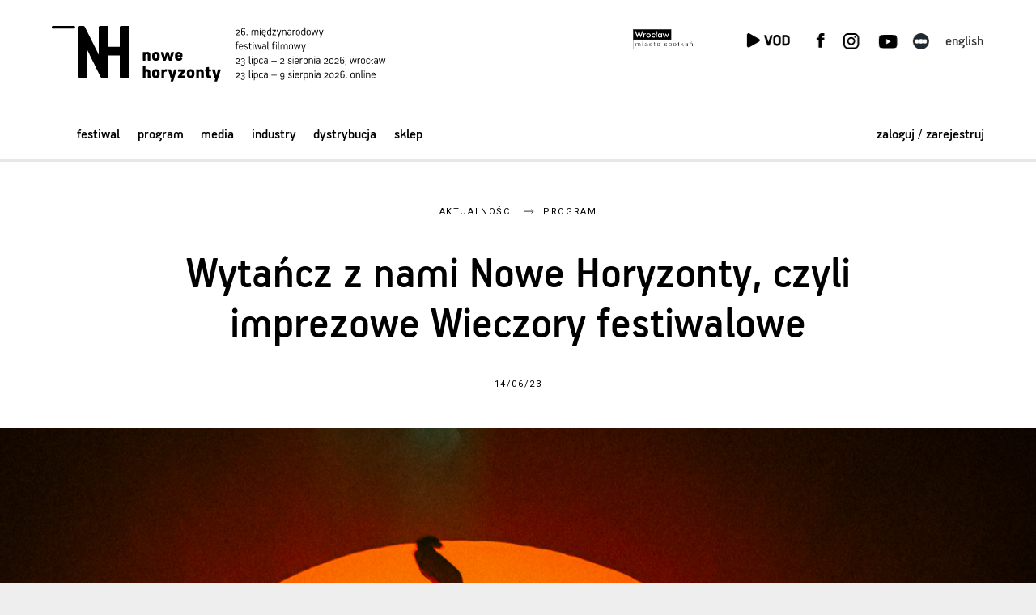

--- FILE ---
content_type: text/html;charset=UTF-8
request_url: https://www.nowehoryzonty.pl/akt.do?id=6169
body_size: 7812
content:
<!DOCTYPE html>
<html lang="pl" >
<head prefix="og: http://ogp.me/ns#">
<!-- design: Multiversal, multiversal.pl, code: Pracownia Pakamera, www.pakamera.com.pl -->
<script src="https://accounts.google.com/gsi/client" async defer></script>
<meta name="facebook-domain-verification" content="a014y1z6y6hojlv6qzeghjevvulpk6" />
<script src="https://cdnjs.cloudflare.com/ajax/libs/jquery/3.6.4/jquery.min.js" integrity="sha512-pumBsjNRGGqkPzKHndZMaAG+bir374sORyzM3uulLV14lN5LyykqNk8eEeUlUkB3U0M4FApyaHraT65ihJhDpQ==" crossorigin="anonymous" referrerpolicy="no-referrer"></script>
<script> var lang = "pl"; var ispl = true;  var logged = false; var kuponBiletowy = false; var ks = false; var ksadmin = false; var branch = "nh";
var ptrackjs = { jezyk: lang, kasjer: ks, local: false };
</script>
<meta http-equiv="Content-Type" content="application/xhtml+xml; charset=UTF-8"/>
<base href="https://www.nowehoryzonty.pl/">
  <META name="Author" content="Stowarzyszenie Nowe Horyzonty">
  <meta name="Keywords" content="Nowe Horyzonty, New Horizons">
  <META NAME="robots" CONTENT="noindex,nofollow" >
  <meta name="Description" content="W ramach 23. edycji festiwalu mBank Nowe Horyzonty (20-30 lipca) zapraszamy na Wieczory festiwalowe, kt&oacute;re rozgrywa&#263; si&#281; b&#281;d&#261; w roz&#347;wietlonym neonami podw&oacute;rku przy Ruskiej 46 (po&#322;&#261;czone si&#322;y klub&oacute;w Recepcja oraz Surowiec), klubie Cia&#322;o, Wyspie Tamka oraz pod samymi gwiazdami za spraw&#261; dACH! przy placu Dominika&#324;skim 3. We wszystkich miejscach ugo&#347;cimy Was dobrociami dla cia&#322;a i dla duszy, czyli muzyk&#261; w zestawie z atrakcyjn&#261; ofert&#261; cenow&#261; na barze.
">
  <meta property="og:description" content="W ramach 23. edycji festiwalu mBank Nowe Horyzonty (20-30 lipca) zapraszamy na Wieczory festiwalowe, kt&oacute;re rozgrywa&#263; si&#281; b&#281;d&#261; w roz&#347;wietlonym neonami podw&oacute;rku przy Ruskiej 46 (po&#322;&#261;czone si&#322;y klub&oacute;w Recepcja oraz Surowiec), klubie Cia&#322;o, Wyspie Tamka oraz pod samymi gwiazdami za spraw&#261; dACH! przy placu Dominika&#324;skim 3. We wszystkich miejscach ugo&#347;cimy Was dobrociami dla cia&#322;a i dla duszy, czyli muzyk&#261; w zestawie z atrakcyjn&#261; ofert&#261; cenow&#261; na barze.
"/>
  <meta property="og:title" content="Wytańcz z nami Nowe Horyzonty, czyli imprezowe Wieczory festiwalowe | Aktualności | Nowe Horyzonty"/>
    <meta property="og:type" content="website"/>
    <meta property="og:image" content="https://www.nowehoryzonty.pl/pliki/grafiki/auto/22/max_panel_1686741232.png"/>
    <meta property="og:url" content="https://www.nowehoryzonty.pl/akt.do?id=6169"/>
  <meta property="og:url" content="https://www.nowehoryzonty.pl/akt.do?id=6169"/>

  <meta property="fb:app_id" content="416764900088594"/>
 
  <title>Wytańcz z nami Nowe Horyzonty, czyli imprezowe Wieczory festiwalowe | Aktualności | Nowe Horyzonty</title>
  

  <meta name="HandheldFriendly" content="true" />
  <meta name="viewport" content="width=device-width, initial-scale=1.0, maximum-scale=1.0, user-scalable=no">
  <link href='https://fonts.googleapis.com/css?family=Roboto:400,400italic,300,300italic,500,500italic&subset=latin-ext,latin&display=fallback' rel='stylesheet' type='text/css'>
  <link rel="stylesheet" href="https://cdn.jsdelivr.net/npm/bootstrap-icons@1.11.3/font/bootstrap-icons.min.css">

<script src="https://cdnjs.cloudflare.com/ajax/libs/popper.js/2.11.8/umd/popper.min.js"></script>
<script src="https://cdnjs.cloudflare.com/ajax/libs/tippy.js/6.3.7/tippy-bundle.umd.min.js"></script>

  <link rel="stylesheet"  href="https://cdn.jsdelivr.net/gh/orestbida/iframemanager@1.2.5/dist/iframemanager.css"/>
  <script  src="https://cdn.jsdelivr.net/gh/orestbida/iframemanager@1.2.5/dist/iframemanager.js"></script>

  <link rel="stylesheet" type="text/css" href="https://www.nowehoryzonty.pl/packed/top.css?v=1881544238"/><script src="https://www.nowehoryzonty.pl/packed/top.js?v=763856379"  ></script><link rel="apple-touch-icon" sizes="180x180" href="/nn/img/icons18p/apple-touch-icon.png">
<link rel="icon" type="image/png" sizes="32x32" href="/nn/img/icons18p/favicon-32x32.png">
<link rel="icon" type="image/png" sizes="16x16" href="/nn/img/icons18p/favicon-16x16.png">
<link rel="manifest" href="nn/img/icons18p/site.webmanifest">
<link rel="mask-icon" href="/nn/img/icons18p/safari-pinned-tab.svg" color="#373737">
<link rel="shortcut icon" href="/nn/img/icons18p/favicon.ico">
<meta name="msapplication-TileColor" content="#f2f2f2">
<meta name="msapplication-config" content="/nn/img/icons18p/browserconfig.xml">
<meta name="theme-color" content="#ffffff"><script type="module" src="nn/js/cookieconsent-config.js?v=2"></script>

<style>
#cc-main .pm__service-counter { display: none}
</style>

<script type="text/javascript">
  window.dataLayer = window.dataLayer || [];
  function gtag() { dataLayer.push(arguments); }
  gtag('consent', 'default', {
        'ad_user_data': 'denied',
        'ad_personalization': 'denied',
        'ad_storage': 'denied',
        'analytics_storage': 'denied',
        'personalization_storage': 'denied',
        'functionality_storage': 'denied',
        'security_storage': 'denied'        
        //'wait_for_update': 500
  });
  
 
  /*gtag('set', 'url_passthrough', true);
  gtag("set", "ads_data_redaction", true);*/
</script>
<script type="text/plain" data-category="analytics" data-service="ga">
  gtag('consent', 'update', {'analytics_storage': 'granted'});  
</script>
<script type="text/plain" data-category="!analytics" data-service="ga">
  gtag('consent', 'update', {'analytics_storage': 'denied'});
  window['ga-disable-GTM-N8THFMP'] = true;
  CookieConsent.eraseCookies(/^(_ga|gid|__utm)/);
</script>

<script type="text/plain" data-category="marketing">
  gtag('consent', 'update', {'ad_storage': 'granted', 'ad_user_data': 'granted', 'ad_personalization': 'granted', 'functionality_storage': 'granted', 'personalization_storage': 'granted', 'security_storage': 'granted'});
</script>
<script type="text/plain" data-category="!marketing">
   gtag('consent', 'update', {'ad_storage': 'denied', 'ad_user_data': 'denied', 'ad_personalization': 'denied', 'functionality_storage': 'denied', 'personalization_storage': 'denied', 'security_storage': 'denied'});
   CookieConsent.eraseCookies(/^(_gcl_au|_fbp|_fbc|ar_debug)/);
   window.FB = null; window.fbq = null; window._fbq = null; 
</script>

<script>(function(w,d,s,l,i){w[l]=w[l]||[];w[l].push({'gtm.start':
new Date().getTime(),event:'gtm.js'});var f=d.getElementsByTagName(s)[0],
j=d.createElement(s),dl=l!='dataLayer'?'&l='+l:'';j.async=true;j.src=
'https://www.googletagmanager.com/gtm.js?id='+i+dl;f.parentNode.insertBefore(j,f);
})(window,document,'script','dataLayer','GTM-N8THFMP');</script>
<script>
window.dataLayer = window.dataLayer || [];
function gtag(){dataLayer.push(arguments);}
gtag('js', new Date());
//let flags = 'max-age=7200;secure;samesite=none';
//if (document.location.protocol !== 'https:') { flags = 'max-age=7200;samesite=none';}
gtag('config', 'GTM-N8THFMP');
dataLayer.push({'user_id': 'guest', 'user_login': '', 'user_staff': false,'branch': 'nh'});
</script>
</head>
<body class="nhfest " >
<div id="wrapper" >
<header class="mb" ><div class="limit ">
  <div class="pasgor ">
    <div class="limit pasgor-cont">
      <a class=" hamburger hamburger--squeeze" href="javascript:;">
          <span class="hamburger-box">
            <span class="hamburger-inner"></span>
          </span>
      </a><a href="mhvod" target="_blank" class="only-nhvod kd-menuprz"><span class="luk"></span><span class="napi"></span></a><a class="fixhedlogo" href="/"><div class="img"></div></a>
    </div>
  </div>
  <nav class="mobile" >
  <a href="menu.do?id=3" class="notselected">Festiwal</a><a href="menu.do?id=3755" class="notselected">Program</a><a href="menu.do?id=235" class="notselected">Media</a><a href="menu.do?id=407" class="notselected">Industry</a><a href="menu.do?id=624" class="notselected">Dystrybucja</a><a href="sklep.do" class="notselected">Sklep</a><a href="login.do?location=https%3A%2F%2Fwww.nowehoryzonty.pl%2Fakt.do%3Fid%3D6169" class="hover_und_anim ost">zaloguj się</a>
     <span class="prz"></span>
     <a class="hover_und_anim ost lang" href="javascript:changeLang('en');">English</a><div class="skroty"> 
       <div class="soc"><a href="mhvod" class="kdvod kd-menuprz"><span class="luk"></span><span class="napi"></span></a><a href="vod" class="nhvod"></a><a href=""  target="_blank" class="twit"></a><a href="https://www.facebook.com/MFFNoweHoryzonty" target="_blank" class="fb"></a><a href="https://www.instagram.com/mff_nowehoryzonty/" target="_blank" class="inst"></a><a href="https://www.youtube.com/c/NoweHoryzontySNH" target="_blank" class="yt"></a><a href="https://letterboxd.com/Nowe_Horyzonty/" target="_blank" class="letterbox"></a><a target="_blank" href="https://edukacja.mlodehoryzonty.pl/" class="edumh"></a></div>
       <div class="mloga logosponsora"><A href="https://www.wroclaw.pl/" target="_blank"><img src="nn/img/wro_pl.svg"></A></div>
     </div>
     <div style="clear:both; height: 2em"></div>
  </nav>
  

 <div class="tohideonscroll">  
  
  <a class="nagl" href="/"></a>
  <a class="lang hover_und_anim " href="javascript:changeLang('en');">English</a><div class="desk soc"><a  target="_blank" href="https://edukacja.mlodehoryzonty.pl/" class="edumh"></a><a href="vod" class="nhvod tooltip" title="Nowe Horyzonty VOD" ></a><a href="" target="_blank" class="twit "></a><a href="https://www.facebook.com/MFFNoweHoryzonty" target="_blank" class="fb " ></a><a href="https://www.instagram.com/mff_nowehoryzonty/" target="_blank" class="inst"><a href="https://www.tiktok.com/@mff_nowehoryzonty" class="tiktok"></a></a><a href="https://www.youtube.com/c/NoweHoryzontySNH" target="_blank" class="yt"></a><a href="https://letterboxd.com/Nowe_Horyzonty/" target="_blank" title="Letterboxd" class="tooltip letterbox" data-tippy-offset="[0,-12]"></a><a href="mhvod" class=" kd-menuprz"><span class="luk"></span><span class="napi"></span></a></div>
  <a class="loga logosponsora"  href="http://www.wroclaw.pl" target="_blank"><img src="nn/img/wro_pl.svg" class="lg" hspace="0" ></a>
  <div class="nav-log">
  <nav class="desk">
    <a href="menu.do?id=3" class="notselected">Festiwal</a><a href="menu.do?id=3755" class="notselected">Program</a><a href="menu.do?id=235" class="notselected">Media</a><a href="menu.do?id=407" class="notselected">Industry</a><a href="menu.do?id=624" class="notselected">Dystrybucja</a><a href="sklep.do" class="notselected">Sklep</a></nav>
  <div class="niezalogowany"><a class="loguj hover_und_anim mg" href="javascript:;">zaloguj / zarejestruj</a></div> 

<div class="logowaniecont"  style="display: none;">
<div class="logowaniepopup formularz lpop">

  <form name="loginForm" method="post" action="https://www.nowehoryzonty.pl/loguj.do" id="loginPopupForm"><input type="hidden" name="location" value="" id="logujloc"><div class="komunik"></div>
  
  <input type="text" name="login" value="" style="width: 15em" class="in log"><br>
  <input type="password" name="passwd" value="" style="width: 15em" class="in pas"><input type="hidden" name="gidtoken" value="" id="gidtoken"><div style="font-size: 80%; margin: 1.1em 0; display: flex; justify-content: space-between;align-items: center;"><input type="checkbox" name="zapamietaj" value="on" id="zapamietajlog"><label for="zapamietajlog">Zapamiętaj </label>
  <a href="https://www.nowehoryzonty.pl/resetujpass.do" style="xmargin-top: 0.2em; margin-right: -0.3em" class="szarydziubek">Nie pamiętam hasła</a></div>
  <input type="submit" value="Zaloguj" style="width: 100%; margin-right:0;" class="przycisk zalogs"><div class="gprzycisk-lab roboto-small">lub zaloguj się kontem Google:</div>     
  <div class="gprzycisk" >
    <div id="gprzycisk-logow-pop" class="g_id_signin"    data-locale="pl_PL"></div>
  </div>
  <a href="https://www.nowehoryzonty.pl/profil.do?method=create" style="width: 100%; margin-top: 0.5em; margin-right:0;" class="przycisk zramka">Załóż konto</a></form></div></div>
<script> 
  $(".lpop .in.log").attr("placeholder","login lub email");
  $(".lpop .in.pas").attr("placeholder","hasło");  
  $(".lpop .xmojenh .in").attr("autocomplete", "off");

  
    if (!$(".lpop #logujloc").val()) $(".lpop #logujloc").val(document.location); 
            

$("header .loguj").click(function() { return logowaniepopup(''); });
function logowaniepopup(komunikat) {
	$(".logowaniecont").find(".komunik").text(komunikat);

  popup("", $(".logowaniecont"), true , 'noscroll' );

  setPreventEasyPopupClose(true);
  return false; 
};
function handleCredentialResponse(response) {
  if ($("#mloginForm").length > 0 ) {
    $("#mgidtoken").val(response.credential);
    $("#mloginForm").submit();
  } else {
   $("#gidtoken").val(response.credential);
   $("#loginPopupForm").submit();
  }
  
}
window.onload = function () {
  var signup = $("#mgprzycisk-rej").length > 0;
  google.accounts.id.initialize({
    client_id: "774989279334-n4nbdjebup9u2b8f9mqafc927niihisf.apps.googleusercontent.com",
    callback: handleCredentialResponse,
    context: signup ? "signup": "signin",
    nonce: "874h73v3lh",
    locale : 'pl',
    ux_mode: signup ?  "redirect" : "popup"
  });
  google.accounts.id.renderButton(document.getElementById("gprzycisk-logow-pop"),  { theme: "filled_black", size: "large" , locale : ispl ? "pl_PL" : "en_EN", width: 195 , text : 'signin_with'});
  
 // google.accounts.id.renderButton(document.getElementById("gprzycisk-logow-pop"),  { theme: "outline", size: "large" , locale : ispl ? "pl_PL" : "en_EN" });
  if ( $("#mgprzycisk-logow").length > 0 ) {
    var bw = $(".przycisk.mzalogs").get(0).offsetWidth;
    google.accounts.id.renderButton(document.getElementById("mgprzycisk-logow"),  { theme: "filled_black", size: "large" , locale : ispl ? "pl_PL" : "en_EN" , width: 195, text : 'signin_with'});
  }
  if ( $("#mgprzycisk-rej").length > 0 ) {
    
    google.accounts.id.renderButton(document.getElementById("mgprzycisk-rej"),  { theme: "filled_black", size: "large" , locale : ispl ? "pl_PL" : "en_EN" , width: 195, text : 'signup_with'});
  }
  
  
  //google.accounts.id.prompt(); //  display the One Tap dialog, na razie nie używam

}

</script>    
</div>  
  </div>
</div></header>
<section class="strona aktualnosc" >

<div class="marginesy top">
<div class="navnewsa">
<a class="typlink wyroz roboto-napis" href="news.do?r=enh">Aktualności</a><img src="nn/img/v2/strzalkanagl.svg" class="navstrz"><a href="news.do?t=5&r=" class="typlink wyroz roboto-napis">Program</a>
</div> 
 <h1>Wytańcz z nami Nowe Horyzonty, czyli imprezowe Wieczory festiwalowe</h1>
 <div class="data roboto-napis">14/06/23</div>

</div>
<style>
.ilustracja.full{background-image: url(/pliki/grafiki/auto/22/nor_panel_1686741232.png?v=1686742198000);}
@media  (min-width:720px) {.ilustracja.full{background-image: url(/pliki/grafiki/auto/22/mega_panel_1686741232.png?v=1686742198000); background-position-y: 50%}}
</style>
<div class="ilustracja full "  data-video="" >
<span class="podpis">fot. k35photo</span></div>
<div class="socials marginesy tresc">
     <a href="javascript:void(0);" onclick="openShare(this)" class="share-button no-bump" data-link="akt.do?id=6169"><span class="f6">Udostępnij</span></a>   
    </div>
<div class="nawigacjaitresc">

<span class="nawigacja">

  <a class="nawig poprz" href="akt.do?id=6168&">
    <span class="milustr" style="background-image: url(/pliki/grafiki/auto/22/nor_panel_1686651031.jpg);"></span>
    <span class="tyt small">Front Wizualny, czyli nieskrępowana wyobraźnia</span>
    <span class="arrow"></span>
  </a>
  <a class="nawig nast" href="akt.do?id=6170&">
      <span class="milustr" style="background-image: url(/pliki/grafiki/auto/22/nor_panel_1686822144.jpg);"></span>
    <span class="tyt small">Ostatnie dni sprzedaży karnetów i akredytacji na 23. mBank Nowe Horyzonty</span>
    <span class="arrow"></span>
  </a>
  </span>  

<div class="marginesy tresc">

<div class="lead f4"><p>To, że kino wymaga dobrego przedyskutowania wiemy wszyscy. Ale że po całym dniu siedzenia w fotelu warto się trochę poruszać: o tym warto przypomnieć. Najlepiej porządnie przetańczyć wszystkie emocje w towarzystwie ulubionych ludzi. Od zawsze powtarzamy, że Nowe Horyzonty to nie tylko festiwal, ale także wielki klub: dyskusyjny, towarzyski, łączący film z muzyką i innymi przyjemnościami. W tym roku chcemy kontynuować tę wspaniałą, klubową tradycję, ale w nowych przestrzeniach i odświeżonej formie.</p></div>
<p>W ramach 23. edycji festiwalu mBank Nowe Horyzonty (20-30 lipca) zapraszamy na Wieczory festiwalowe, kt&oacute;re rozgrywać się będą w rozświetlonym neonami podw&oacute;rku przy Ruskiej 46 (połączone siły klub&oacute;w Recepcja oraz Surowiec), klubie Ciało, Wyspie Tamka oraz pod samymi gwiazdami za sprawą dACH! przy placu Dominikańskim 3. We wszystkich miejscach ugościmy Was dobrociami dla ciała i dla duszy, czyli muzyką w zestawie z atrakcyjną ofertą cenową na barze.</p>
<h4 class="srodtytul">Kosmicznie i z bitem: Bass Astral na dobry początek</h4>
<p>Rozpoczniemy z przytupem: w odświeżonej przestrzeni Kina Nowe Horyzonty, gdzie po gali otwarcia zagra Jakub Tracz, znany jako Bass Astral &ndash; tw&oacute;rca muzyki elektronicznej, kt&oacute;rego wydawnictwa &bdquo;Discobolus&rdquo; i &bdquo;Orell&rdquo;, zrealizowane w duecie z Igo, zyskały status złotej płyty. Od 2021 roku Bass działa solo: aktualnie pracuje nad projektem &bdquo;Muzyka Taneczna&rdquo; i rozwija swoje umiejętności w muzyce klasycznej. W jego pracach słychać inspiracje tw&oacute;rczością takich artyst&oacute;w jak Nicolas Jaar, Avicii, Flume, Nils Frahm czy John Frusciante.</p>
<p>Bass Astral rozgrzeje publiczność festiwalu i zapewni dobry start &ndash; jego debiutancki album &bdquo;Techno do miłości&rdquo; m&oacute;wi sam za siebie: zapowiada się piękny wiecz&oacute;r. Na wydarzenie zapraszamy wszystkich widz&oacute;w i wszystkie widzki uczestniczących w pokazach w dniu otwarcia oraz osoby z akredytacjami i karnetami.</p>
<p>Pozostałe wieczory także będą obfitować w audialne (i wizualne) wrażenia: czekają nas taniec, quizy i dużo dobrej muzyki. Szczeg&oacute;łowy program Wieczor&oacute;w festiwalowych opublikujemy wkr&oacute;tce.</p>
<h4 class="srodtytul">No dobrze, ale co z Arsenałem?</h4>
<p>Nowe Horyzonty idą w miasto. Zamiast zamykać się w Arsenale (kt&oacute;ry na co dzień nie jest klubem), otwieramy się &ndash; na Wrocław, na lokalną ofertę klubową, na świetnych ludzi, kt&oacute;rzy przez cały rok dbają o to, żeby stolica Dolnego Śląska była jednym z najatrakcyjniejszych punkt&oacute;w na eventowej mapie Polski. Łączymy siły z pasjonatami i profesjonalistami, co zaowocuje w dobrej ofercie dla wszystkich festiwalowiczek i festiwalowicz&oacute;w. A przy okazji: będziemy jeszcze bliżej Kina Nowe Horyzonty.</p>
<p>&nbsp;<br /><br /></p>
<p>Do 21 czerwca można kupić karnety oraz akredytacje dziennikarskie i branżowe na stacjonarną część Nowych Horyzont&oacute;w. Pełny program festiwalu ogłosimy 4 lipca, sprzedaż bilet&oacute;w i dostęp&oacute;w do film&oacute;w online rozpocznie się 6 lipca.</p>
<p><a class="s" href="karnet.do">Kup karnet</a></p>
<p><a class="s" href="akredytacja.do">Kup akredytację dziennikarską</a></p>
<p><a class="s" href="akredytacjaBranzowa.do">Kup akredytację branżową</a></p><hr class="podaut" >

</div>
</div>
</section>

<section class="inneartykuly marginesy_szer">
  <div class="heder"><span class="roboto-head">czytaj także</span></div>
  <a class="news-box single-box" href="akt.do?id=6167">
    <div class="image " style="background-image: url(/pliki/grafiki/auto/22/nor_panel_1686583952.jpg);"></div>
    <div class="caption">
      <span class="lab roboto-napis">News</span>
      <span class="h f6">Zostań jurorem lub jurorką w międzynarodowym konkursie Smart7!</span>
      <span  class="data roboto-napis">12/06/23</span>
    </div>
  </a><a class="news-box single-box" href="akt.do?id=6171">
    <div class="image " style="background-image: url(/pliki/grafiki/auto/22/nor_panel_1686923377.jpg);"></div>
    <div class="caption">
      <span class="lab roboto-napis">Wydarzenie</span>
      <span class="h f6">Ciepłe, letnie wieczory, czyli festiwalowe bifory z Wrocław Fashion Outlet</span>
      <span  class="data roboto-napis">16/06/23</span>
    </div>
  </a><a class="news-box single-box" href="akt.do?id=6172">
    <div class="image " style="background-image: url(/pliki/grafiki/auto/22/nor_panel_1687178584.jpg);"></div>
    <div class="caption">
      <span class="lab roboto-napis">Program</span>
      <span class="h f6">„Człowiek w czerni” i „Młodość” Wanga w programie 23. mBank Nowe Horyzonty</span>
      <span  class="data roboto-napis">19/06/23</span>
    </div>
  </a><a class="news-box single-box" href="akt.do?id=6173">
    <div class="image " style="background-image: url(/pliki/grafiki/auto/22/nor_panel_1687264080.jpg);"></div>
    <div class="caption">
      <span class="lab roboto-napis">Program</span>
      <span class="h f6">Porzucić płeć, czyli Trzecie Oko na 23. mBank Nowe Horyzonty</span>
      <span  class="data roboto-napis">20/06/23</span>
    </div>
  </a></section>
<section class="newsletter padinggd">
     <h3>Newsletter</h3>
     <label>Za dużo informacji? Wybierzemy dla Ciebie te najważniejsze i najciekawsze. Bądź na bieżąco, zapisz się do newslettera.</label>
     <form action="newsletter.do" class="newsletform">
     <div class="pola">
     
           <input type="email" name="email" placeholder="E-mail" class="email hb">
           <a class="ok hb" href="javascript:;">OK</a>
           <input type="submit" class="ok hb" value="OK" style="display:none"/>
     
     </div>
     </form>       
</section>

<footer class="dol marginesy_jakheader">
 <div class=" only-kdvod figury"><img src="nn/img/vod/kd/figury2.svg"></div>
 <div class=" kont">
   <div class="le" title="shaka: ">
     <div class="c1">   
     © Stowarzyszenie Nowe Horyzonty<Br />
     <a href="mailto:pomoc@nowehoryzonty.pl" >pomoc@nowehoryzonty.pl</a>
     <div class="shakainfo" style="color: transparent; position: absolute"></div> 
     </div>
     <div class="c2">
      realizacja: <a href="http://www.pakamera.com.pl" style="text-decoration: none" target="_blank">Pracownia Pakamera</a><br>
     <a  data-cc="show-preferencesModal" style="cursor: pointer;">Ciasteczka</a>
     &nbsp;
     <a href="artykul.do?id=1292">Regulamin serwisu</a>
     
     </div>
     
   </div><div class="pr" >
     <a href="https://www.americanfilmfestival.pl/" target="_blank"><img  style="width: 4.4em; padding-bottom: 0.3em" src="nn/img/stopka_afft.svg" /></a>
      <a href="https://mlodehoryzonty.pl" target="_blank"><img style="width: 2.5em" src="nn/img/loga/mlodehoryzonty_pl.svg"/></a>
      <a href="https://www.kinonh.pl/" target="_blank"><img style="width: 5.8em" src="nn/img/stopka_kinonhn.svg" /></a>
  </div>
</div> 
</footer>

<div id="przyciemnionetlo"></div>

</div> <!--  koniec wrapper -->

<div id="popup"><div class="popup_dialog"><a href="#" class="krzyzyk"></a><h2 class="tytul"></h2><div class="zawart"></div></div></div>
<script src="https://www.nowehoryzonty.pl/packed/bottom.js?v=975590536"  ></script><div id="fb-root"></div>
</body>
</html>

--- FILE ---
content_type: text/css
request_url: https://www.nowehoryzonty.pl/packed/top.css?v=1881544238
body_size: 54995
content:
html { font-size: 118.75%; }
/**przyjmujemy , że 1em =19px */

h1, h2, h3, h4, h5, h6, .f1, .f2, .f3, .f4, .f5, .f55, .f6, .hb , .f7, h0, .f0{
  font-family: 'PFHandbookProMedium', Arial, sans-serif;
  line-height: 1.1em;
  text-rendering: geometricPrecision;
  -webkit-font-smoothing: antialiased;
  -webkit-font-smoothing: antialiased;
  -moz-osx-font-smoothing: grayscale;
}
.hb {font-size: 126.32%; line-height: 130%}
h0, .f0 { font-size: 4em;  line-height: 1em;}
h1, .f1 {
  font-size: 57px;
  font-size: 3em;
}
  h2 , .f2 {
    font-size: 47px;
    font-size: 2.5em;
  }
  h3 , .f3 {
    font-size: 35px;
    font-size: 1.84em;
  }
  h4 , .f4 {
    font-size: 30px;
    font-size: 1.58em;
  }
  h5 , .f5 {
    font-size: 24px;
    font-size: 1.26em;
  }
  .f55 {
    font-size: 21px;
    font-size: 1.11em;
  }
  h6 , .f6, .f6 li {
    font-size: 18px;
    font-size: 0.95em;
  }  
  .f7 {font-size: 15px; font-size: 0.79em}
  
   
  .roboto-napis {
    font-family: 'Roboto', sans-serif;
    font-weight: normal;
  }
  .roboto-light {font-family: 'Roboto', sans-serif; font-weight: normal;font-size: 0.9em; xletter-spacing: 0.42px; line-height: 1.6 }
  
  .roboto-head { letter-spacing: 1.4px; font-size: 14px;  font-weight: 400; }
  .roboto-napis {font-size: 11px; letter-spacing:1.6px; font-weight: 400; }
  .roboto-napis-bigger { letter-spacing: 0.42px; font-size: 14px;  }
  .roboto-text {font-size: 16px;  letter-spacing: 0.42px; line-height: 25.6px}
  .roboto-text-em {font-size: 0.8421em; letter-spacing: 0.42px; line-height: 1.6}
  .roboto-blabel { letter-spacing: 0.09em; font-size: 0.77em; font-weight: 500   }
  
  .roboto-small { font-size: 11px; letter-spacing:0.85px; font-weight: 400; line-height: normal}
  p.small, .small  { font-size: 14px }
  small {font-size: 0.7em }
  .roboto-box-txt { font-size: 10px; font-family: 'Roboto', sans-serif; font-weight: normal ;
       line-height: 1.5; letter-spacing: 0.3px;  text-transform: uppercase;}
  .roboto-box-txt span {line-height: 1.5}
  
  

@media screen and (min-width:1500px) {
	html { font-size: 125% }
	
	.roboto-head { letter-spacing: 0.1em; font-size:  0.74em;  }
	.roboto-napis { font-size: 0.632em; letter-spacing: 0.15em; }
	
	p.small, .small { font-size: 0.74em }
}

@media screen and (max-width:840px){
  h6.niezamale, .f6.niezamale {font-size: 18px}
  .roboto-text {font-size: 14px;letter-spacing: 0.3px; line-height: 21px}
  .xroboto-light {font-size: 16px}
   h6 , .f6, .f6 li {
      font-size: 17px;
      xfont-size: 1.13em;
    }
    
}

@media screen and (max-width:550px){
    h6 , .f6, .f6 li {
      font-size: 16px;
      xfont-size: 1.13em;
    }
	.roboto-napis-bigger {line-height: 1.4}	
	
	
}

@media screen and (max-width:400px){
   /**przyjmujemy , że 1em =15px */
    html {  font-size: 94%; }    
    h1, .f1{
      font-size: 2.5em;
    }
    H3, .f3 {font-size: 1.67em; }
    h5, .f5 {
      font-size: 1.25em;
    }
    h6 , .f6, .f6 li {
      font-size: 15px;
      xfont-size: 1.13em;
    }
    h6.niezamale, f6.niezamale {font-size: 18px}
 

 }
  
  /* Webfont: PFHandbookPro-Medium */
@font-face {
    font-family: 'PFHandbookProMedium';
    src: url('../nn/css/PFHandbookProWeb_Medium/PFHandbookPro-Medium.eot'); /* IE9 Compat Modes */
    src: url('../nn/css/PFHandbookProWeb_Medium/PFHandbookPro-Medium.eot?#iefix') format('embedded-opentype'), /* IE6-IE8 */
         url('../nn/css/PFHandbookProWeb_Medium/PFHandbookPro-Medium.woff') format('woff'), /* Modern Browsers */
         url('../nn/css/PFHandbookProWeb_Medium/PFHandbookPro-Medium.svg#PFHandbookPro-Medium') format('svg'); /* Legacy iOS */
    font-style: normal;
    font-weight: normal;
    font-display: block;
   /**  font-display: swap; */
}

html {

  -webkit-tap-highlight-color:transparent;
  /*--dluga-strzalka: url("../nn/css/../img/arrow_black_rightlong.svg");
  --dluga-strzalka-black: url("../nn/css/../img/arrow_black_rightlong.svg");*/
  --dluga-strzalka: url("../nn/css/../img/arrow_black_rl_thin.svg");
  --dluga-strzalka-black: url("../nn/css/../img/arrow_black_rl_thin.svg");
  --dluga-strzalka-mg: url("../nn/css/../img/arrowmagrightlong.svg");
  --dluga-strzalka-white: url("../nn/css/../img/arrow_white_rightlong.svg");
  --menu-strz: url(../nn/css/../img/menustrzblack.svg);
  --kalend-bg: #FFE9E2;
   
  /**--magenta-light: #333;
  --magenta:  #EC008C;
  --magentac: #E20074;
  --magentah: #333;  hover */ 
  --magenta:  #000;
  --magentac: #000;
  --magentah: #292929;
  --magenta-light: #333;
  --max-width-standard: 1300px;
  --max-width-wide: 1500px;
  
  --kolor:  #EC008C;
  --kolorh:  #E20074;
  --tlo-filtrow: #fff;
  
  --error: #EC008C;
  --niepotrzebny-margines-kafla: 0px; /** ustawiam na 0, gdy to będę usuwał, zwróc uwagę na mobile, że tam jest robiony do 0 */
  
  --przyciski-koszyka: var(--magenta);
  --przyciski-koszyka-hover: var(--magentah);
  --text: #000;
  --texth:#292929; 
  --dopisek: #000;
  --prawieczarny: #121212;
  --prawieczarny-hover: #292929;
  --header-color: #000;
  --dark-top-wh-hover: #eee;
  --dark-top-wh: #fff;
  --bs-success:  #198754;
  --bs-danger: #dc3545;
  --bs-primary:  #0d6efd;
  --field-radius: 0.3em;
  --round-button-radius: 2em;
  --menu-apla-radius: 2em;
  --menu-apla-padding: 2.5em 2.1em 3em 2.1em; /** to jest do menu z przyciskami podpozycji */
  --menu-apla-padding-with-text: 2.5em 3em 2.5em 2.1em; /* to jest do grupy z dwoma kolumnami np. */
  --box-slide-radius: 1em;
  --round-button-radius-with-arrow: 2em;
  --round-button-on-bar: 3em;
  --odstep-apla: 3.5em;
  --odstep-apla2: 4.5em;
  --morelinkfont: PFHandbookProMedium;
 }
@media screen and (min-width:2000px) {  html { --odstep-apla: 4em; --odstep-apla2: 5em;  } } 
@media screen and (max-width:800px) {  html { --odstep-apla: 3em; --odstep-apla2: 4em; } }


@media screen and (max-width:500px) {
  html {
    --menu-apla-padding: 2.1em 1.5em 2.5em 1.5em;
    --menu-apla-padding-with-text: 2.1em 1.5em 2.5em 1.5em;
  }
}


body {
    -webkit-text-size-adjust: none;
}
.pt-apla { padding-top:var(--odstep-apla); }
.pb-apla { padding-bottom:var(--odstep-apla); }
.p-apla { padding-top:var(--odstep-apla);padding-bottom:var(--odstep-apla); }


 .text-success {color: var(--bs-success)}
 .text-danger {color : var(--bs-danger) }
 .text-primary {color:  var(--bs-primary) }
 
 .btn-success {background-color: var(--bs-success) !important }
 .btn-success:hover {background-color: #136640 !important }
 .btn-danger {background-color : var(--bs-danger) !important }
 .btn-danger:hover  {background-color : #CB2333 !important }
 .btn-primary {background-color: var(--bs-primary) !important }
 .btn-primary:hover {background-color: #025CE2  !important ;}
 .btn {transition:background-color 0.2s;}

 .bg-pink {background-color: #D7B4C7 ;}
 .bg-green {background-color: #70E45F }
 .bg-blue { background-color:#C4C1FF}
 .bg-yellow { background-color:#C3C002}
 .bg-white { background-color:#fff}

 .bg-gradient {  background-size: cover; background-position: top left;}
 .bg-gradient.blue { background-image: url(/nn/img/rozbieg/tlo_gradient_blue.png); }
 .bg-gradient.pink { background-image: url(/nn/img/rozbieg/tlo_apla_pink.png);}
 .bg-gradient.yellow { background-image: url(/nn/img/rozbieg/tlo_gradient_yellow.png);}



body.wait, body.wait A, body.wait A:-webkit-any-link,  body.wait * {  cursor: wait !important; }

html, body { height: 100%; margin:0; padding: 0; }
body {
    min-width: 320px;
    margin:0;
    padding:0;
	  font-family: Roboto, sans-serif;
	  xtext-rendering: optimizeLegibility;
	  text-rendering: geometricPrecision;
	  font-size: inherit;
	  line-height: inherit;
	  font-feature-settings: "kern" 1;
	  font-kerning: normal;
    background-color: #eee;  width: auto;
    color: var(--text);
}
body:not(.nhvod) .only-nhvod { display: none}
body:not(.kdvod) .only-kdvod { display: none}
body:not(.nhfest) .only-nhfest { display: none}

/* kiedyś trzeba to zrobić: body #wrapper {
  display: flex;
  flex-direction: column;
  min-height: 100vh;
} */

body,td,table {color: var(--text); }
*, *:before, *:after { background-repeat: no-repeat;}
button:focus { outline: none; }
input::-moz-focus-inner { border: 0; }
a, a:hover, a:active, a:focus { outline: 0; }
a:not(.icon) i.bi {margin-right: 0.4em}


.magenta {color: var(--magentac)}
.roboto {font-family: Roboto, sans-serif;}
div.e {color: var(--magentac); padding-bottom: 1.5em}


H1, H2, H3, h4, h5, h6, .f1, .f2, .f3, .f4, .f5, .f6 {color: var(--header-color); font-weight: 400;  }
H1 A,H2 A, H3 A {color: inherit; font-size: inherit;}
H1, H2, H3, h4, h5, h6 {margin: 0px; padding: 0.4em 0px;}


h3.srodtytul {margin-top: 1.7em}
h4.srodtytul {margin-top: 1.7em}
h4.srodtytul.wysoki {margin-top: 2.5em}
h5.srodtytul {margin-top: 1.7em;line-height: 1.3}
  
h4.cytat {
 background-image: url(../nn/css/../img/cytat.svg); background-position: 0px 0px; background-size: 0.7em auto;
 display: block; padding: 1.3em 0px 0px 1.3em;
 margin: 1.7em 0 1.5em 0;
 line-height: 1.3
}

p.iczywieszze, p.inagroda, h5.iczywieszze, p.iglosowanie, .ievent-date {
  display: block; position: relative;
 padding-top: 4em; margin-top: 3em;
}
p.iczywieszze, p.inagroda, p.iglosowanie {font-size: 80%; }
h5.iczywieszze:before, p.iczywieszze:before, p.inagroda:before, p.iglosowanie:before, .ievent-date:before {
  content: ""; position: absolute; top: 0px; left: 0px; width: 3em; height: 2.5em;
   background-image: url(../nn/css/../img/czywieszze.svg); background-size: auto 2.5em; background-position: left top; 
}
h5.iczywieszze:before { font-size: 70%}
h5.iczywieszze {padding-top: 3em; margin-top: 2.5em}
h5.iczywieszze + p {font-size: 80%}

p.inagroda, p.iglosowanie {padding-top: 3.8em;  margin-top: 3.2em;}
p.inagroda:before, p.iglosowanie:before { height: 2.2em;  background-size: auto 2.2em;}
p.inagroda:before {background-image: url(../nn/css/../img/opis_nagrody2.svg); }
p.iglosowanie:before {background-image: url(../nn/css/../img/opis_glos2.svg); }
.ievent-date:before {background-image: url(../nn/css/../img/event-date.svg); background-size: auto 1.2em }
.ievent-date {padding-top: 2.3em; margin-top: 2em;}


.tresc .text-tag {border-color: var(--text); color: var(--text); transform: translateY(-0.3em) }
.tresc h4 .text-tag, .tresc h5 .text-tag, .tresc h6 .text-tag, .tresc h3 .text-tag {height: 1.5em} 

p.small.podpis, .small.podpis {margin-top: -0.4em}
p.small.podpis:not(:last-child), .small.podpis:not(:last-child) {margin-bottom: 2.5em; }

xP {   margin-top: 0px;  margin-bottom: 0px;  padding-bottom: 1%;  padding-top: 1%; }
p { line-height: inherit; font-size: inherit; margin: 1em 0px}
p, span, label { font-size: 1em; line-height: 1.6em } /** nie rozumiem - wyżej jest "inherit" */

p.l {line-height: 1.4em; font-size: 1.5em}

.f4 p {line-height: 1.3em}
.f5 p, p.f5  {line-height: 1.35em}

IMG.dwaipolrazazaduzy {  zoom: 0.4; }

H3 + p:has(IMG) { margin-top: 1.5em}


strong, b {font-weight: 500}

.tlead, .tlead.opisowe {font-weight: 500}

INPUT, SELECT, textarea, input[type="text"] {
	font-family: Roboto, sans-serif;
  font-size: 1em ;
  line-height: 120%;
  color: #000000;
}
/** podpowiadanie w chrome */
input:-webkit-autofill,
input:-webkit-autofill:hover,
input:-webkit-autofill:focus,
input:-webkit-autofill:active {
    transition: background-color 5000s ease-in-out 0s;
    -webkit-box-shadow: 0 0 0px 1000px #fff inset;
}

.strzalkaduza {display: inline-block; background-image: url(../nn/css/../img/strzalkaduzac.svg);  width:5.8em; height: 2em; background-position: left center; background-size: 100% auto;  }


XINPUT {font-size: 1em !important}
 
BUTTON, INPUT[type=submit] {border: none}

/**
:-placeholder {
    color: inherit;
}
*/

/** różne hovery! */

A {  text-decoration: none; color: var(--text);transition: color 0.2s  }
A:hover { color: var(--text);}

/** wywalam stąd  .tresc A:not(.no-bump), bo to za dużo! */
A.bump-underline,  .with-link .link, .tresc li A, P A, .formularz label a  {
    transition: text-underline-offset 0.2s; text-decoration-thickness: from-font; text-decoration-line: underline; text-underline-position: under; color: currentColor; text-underline-offset: -0.05em;  }
A.bump-underline:hover, .with-link:hover .link,  .tresc li A:hover, P A:hover, .formularz label a:hover  {
  color: currentcolor ;  text-underline-offset: -0.15em }
A.bump-underline-down {
  transition: text-underline-offset 0.2s; text-decoration-thickness: from-font; text-decoration-line: underline; text-underline-position: under; color: currentColor; text-underline-offset: -0.15em;  }
A.bump-underline-down:hover {
  color: currentcolor ;  text-underline-offset: -0.09em }


/** undlink to ładny link, z podkreśleniem na hoverze, animowany */
a.undlink, H1 A {transition: text-decoration-color 0.2s; text-decoration:  underline;  text-underline-position: under;  text-decoration-thickness: 1pt;
 text-decoration-color: transparent; text-underline-offset: -0.05em; }
a.undlink:hover, H1 A:hover { color: currentcolor ; text-decoration-color: currentcolor ; }

a.bump { transition: transform 0.2s; color: var(--text);text-decoration: none; padding-bottom: 0.2em } /** ten padding jest tak naprawdę tylko dla selected, żeby było widać podkreślenie na apple i safari */
a.bump:not(.selected):hover {color: currentcolor ; transform: translateY(-0.13em); }
a.bump.selected { color: var(--text); text-decoration: underline; text-underline-position: under; text-underline-offset: 0.2em; text-decoration-thickness: 1pt; }
a.bump.fat.selected {text-decoration-thickness:1.5pt;} 

.hover_und_anim {text-decoration: none; position: relative; color: var(--header-color);}
.hover_und_anim.fat {padding-bottom: 0.2em}
.hover_und_anim:after {content: ''; position: absolute; bottom: -1pt; left: 0; height: 1pt;  width: 0%;  border-top: 1pt solid var(--header-color); transition: 0.25s;}
.hover_und_anim.fat:after { border-top-width: 1.5pt;  bottom: 0pt; height: 0px; }
.hover_und_anim.selected:after, .hover_und_anim:hover:after {width: 100%;}
.hover_und_anim:hover {color: var(--header-color);}
.hover_und_anim.mg, .hover_und_anim.mg:hover {color: var(--magentac)}
.hover_und_anim.mg:after {border-bottom-color: var(--magentac)}

.dark-top header .hover_und_anim.mg, .dark-top header  .hover_und_anim.mg:hover  {color: var(--dark-top-wh)}
.dark-top header .hover_und_anim.mg:after {border-bottom-color: var(--dark-top-wh)} 



div.hrlight, p.hr, div.hr {   height: 2px;  background-color: #e0e0e0;  margin: 8px 0px 8px 0px;  padding: 0px;  display: block; }
div.hrlight hr, div.hr hr {  display: none; }
div.hrlight {margin: 20px 0px;}
 
HR {border: 0;height: 1pt;background: #a0a0a0;margin: 2em 0;} 
HR.big { margin: 3em 0 2.5em 0;}
.tresc hr { margin: 3em 0;   background-color: transparent;
    background-image: linear-gradient(to right, black 20%, rgba(255,255,255,0) 0%);
    background-position: bottom;
    background-size: 0.5em 1pt;
    background-repeat: repeat-x; }

ul {list-style-type: circle; margin-left: 0.1em;  margin-right: 0px;  padding-left: 1.2em;  padding-right: 0px; }
ul li, ol li {  margin-top: 1.2em;  margin-bottom: 1.2em; line-height: 1.6 }
/** to jest w Entry, dla Select2 i multiple choice, przydaje sie */
.select2-results ul li { margin-top:0px; margin-bottom: 0px}
.select2-selection ul li {margin-bottom: 0px;}

ol {  margin-left: 1.5em;  margin-right: 0px;  padding-left: 0;  padding-right: 0px; }
ol li {padding-left: 0.5em}

ul.sound {list-style-type: none; margin-left: 0px; padding-left: 0px}
ul.sound li {background-image: url(../nn/css/../img/sound.svg); background-size: auto 0.8em;padding-left: 1.8em;  background-position: 0em 0.5em; background-repeat: no-repeat;}

ul.kreski {list-style-type: none; margin-left: 0px; padding-left: 0px}
ul.kreski li {background-image: url(../nn/css/../img/likreski2.svg); background-size: 1em auto;padding-left: 2.2em;  background-position: 0em 0.8em; background-repeat: no-repeat;}
.tresc ul.kreski li A {text-decoration: none}
.tresc ul.kreski li A em, .tresc ul.kreski li A i {text-decoration: underline;}
/**.tresc ul.kreski li {transition: transform 0.2s;}
.tresc ul.kreski li:hover { transform: translateX(0.2em)*/ 


.nlc { text-transform: none; } /** no lower case - normal case */

/** nie jestem pewien czy te paddingi są potrzebne, dla rozbiegówki robię nową klasaę: margin-standard */
.marginesy {margin-left: auto;   margin-right: auto; max-width: var(--max-width-standard); padding: 0; }
.margin-standard { margin-left: auto;   margin-right: auto; max-width: var(--max-width-standard); }
.marginesy_szer {margin-left: auto;   margin-right: auto; max-width:var(--max-width-wide); padding: 0 5vw; }
.marginesy_szer.wider {max-width: 1700px}
.marginesy_szer.for-swiper { }
.marginesy.niezwezaj {}
.marginesy_jakheader {padding-left: calc(5vw - -1.50rem); margin-left: auto;   margin-right: auto; max-width: 1500px; padding-right:  5vw; }

.one-line-clamp, .line-clamp {display: -webkit-box;  -webkit-line-clamp: 1;  line-clamp: 1;  -webkit-box-orient: vertical;  overflow: hidden;  text-overflow: ellipsis;}
.line-clamp.two { -webkit-line-clamp: 2;    }
.line-clamp.three { -webkit-line-clamp: 3;  }
.line-clamp.clip { text-overflow: clip}

/** ---------- galeria  **/
.gallery-just-grid .capt { display: none}
.lg-container .lg-sub-html h4 {font-size: 1.3em; padding: 0.1em 0px; color: #fff; font-weight: normal;}
.gallery-just-grid { margin-top: 2.5em; margin-bottom: 2.5em}


section.glw { background-color: #eee}

.darker {
	filter: brightness(60%);
-webkit-filter: brightness(60%);
-moz-filter: brightness(60%);
-o-filter: brightness(60%);

}
.morelink-frame { position: relative; display: inline-flex; padding: 0.75em 1.9em 0.75em 1.5em; border: 1pt solid var(--header-color); border-radius: var(--round-button-radius-with-arrow); }
.morelink-frame.nar {padding-left: 2em; padding-right: 2em}
.morelink-frame.to-left {padding-right: 3.8em}
.morelink-frame span { line-height: normal}

.morelink {text-decoration: none; font-size: 0.95em; background-image: var(--dluga-strzalka);background-position: -1.4em center;
  color: var(--header-color); font-family: var(--morelinkfont); padding-left: 2.9em; display: inline-block; overflow: hidden; background-size: auto 0.7em;
  transition: padding-left .2s ease, background-position .2s ease; white-space: nowrap;
}
.morelink-frame:hover .morelink:not(.cust-icon), .morelink:not(.cust-icon):hover {background-position: 0em center; padding-left: 4.5em; color: var(--header-color);  background-image: var(--dluga-strzalka);}
.morelink.black {color: var(--prawieczarny);  background-image: var(--dluga-strzalka-black);}
.morelink.black:hover {color: var(--prawieczarny); }
.morelink.cust-icon { background-image: none; padding-left: 0px; }
.morelink I {margin-right: 0.7em}
.morelink-frame:has(.morelink.cust-icon) { padding-right: 1.5em}
.morelink-frame:has(.morelink.cust-icon):hover {box-shadow: 0 0 12px rgba(0, 0, 0, 0.15);}
.morelink-frame:has(.morelink.cust-icon) { transition: box-shadow .2s ease; }


a.s {text-decoration: none; background-image: var(--dluga-strzalka-black); background-position: -1.5em center;  color: var(--text);  padding-left: 2.5em; display: inline-block; overflow: hidden; background-size: auto 0.7em; transition: padding-left .2s ease, background-position .2s ease;}
a.s:hover {background-position: 0em center; padding-left: 4.1em; text-decoration: none; color: var(--text); }

a.s.right { background-position: right 0.2em center; background-image: url("../nn/css/../img/arrowmagrightm.svg");background-size: auto 0.5em;  padding-left: 0px; padding-right: 2.5em  }
a.s.right:hover {background-position: right center; padding-left: 0px; }

a.playi {text-decoration: none; background-image: url("../nn/css/../img/v2/pplaycz.svg");  background-position: right 0.1em center; color: var(--text); 
  padding-left: 0px; padding-right: 1.5em ; display: inline-block; overflow: hidden; background-size: 0.9em  0.9em ; transition: background-size .2s ease; }

a.playi.left {background-position: left 0.1em center;  
  padding-left: 1.5em; padding-right: 0px ;  }

a.playi:hover { color: var(--text); text-decoration: none; background-size: 0.97em 0.97em;}

a.mapa { background-image: url('../nn/css/../img/v2/namapieb.svg'); text-decoration: none; background-position: left center; color: var(--header-color);  padding-left: 1.6em; display: inline-block; overflow: hidden; background-size: auto 0.8em; transition: padding-left .2s ease, background-position .2s ease;} 
a.mapa:hover {padding-left: 1.8em; text-decoration: none; color: var(--header-color);}

a.szarydziubek {transition: background-position 0.2s;  text-decoration: none; display: inline-block; background-image: url("../nn/css/../img/dziubekszary.svg"); padding-right: 1.4em; background-position: right 0.2em center; background-size: auto 0.7em;  background-position-y: 68% }
a.szarydziubek {background-image: url("../nn/css/../img/dziubekcz.svg"); color: var(--text);}
a.szarydziubek:hover {background-position: right center; background-position-y: 68% }
a.szarydziubek.small {background-position-y: 50% }
a.szarydziubek.small:hover {background-position-y: 50% }


a.rozwin { color: inherit; text-decoration: none; padding-right: 1.5em;
  background-image: url(../nn/css/../img/dziubekdolcz.svg); background-size: auto 0.45em; background-position: right 0.3em; transition: all 0.2s;
}
a.rozwin:hover {background-position: right 0.45em;}
a.rozwin.zwin { background-image: url(../nn/css/../img/dziubekgoracz.svg); }


.glw-news-box {max-height: 870px; box-sizing: border-box; vertical-align: top;  position: relative;  background-color: #000;  display: block;  height: auto;  overflow: hidden; }
.glw-news-box .il {opacity: 0.85; position: absolute; top: 0; bottom: 0; height: auto; width: 100%;  background-color: #000;   background-size: cover;  background-position: center center;  background-repeat: no-repeat; }
.glw-news-box:after { padding-top: 40%; display: block; content: '';  }
.glw-news-box .caption {left: 1.2%; right: 0; width: auto;  color: #fff; 
   position: absolute;  top: 50%; transform: translateY(-50%);  }
.glw-news-box .caption .data { color: #fff;  text-transform: uppercase;}
.glw-news-box .roboto-head { letter-spacing: 1.8px}
.glw-news-box .caption h1 {color: #fff; width: 60%; }
.glw-news-box .caption .morelink { color: #fff;font-size: 0.95em; background-image: var(--dluga-strzalka-white) }
.glw-news-box .caption:hover .morelink {background-position: 0em center; padding-left: 4.1em }

.glw-news-box.dlugi .caption h1 {width: 65%} 
.glw-news-box.dlugi .caption   {font-size: 95% }

.przyciski-bar { position: relative; margin: -3em auto 0 auto; text-align: center; }
.przyciski-bar .przyciski { overflow: hidden;  box-sizing: border-box; position: relative; background: transparent; width: 100%; z-index: 2; padding: 0.2%;  }
.przyciski-bar .przyciski a.mob-only {display: none}

.przyciski-bar .przyciski A {text-align: left; transition: background-color 0.2s;   position: relative;  width: 31.3333%; box-sizing:border-box; color: #fff; background-color: #fff; margin: 0 1%;  vertical-align: middle; padding: 0px; padding-left: calc(1.5% + 1em);
display: inline-flex; align-items: center;border-radius: var(--round-button-on-bar);  }
.przyciski-bar.dwa {max-width: 900px}
.przyciski-bar.dwa .przyciski A {width: 40%; max-width: 330px;   padding-left: 10%; padding-left: calc(7.5% - -20px) }

.przyciski-bar .przyciski A:before { content: ''; display: inline-block; height: 105%; vertical-align: middle; }
.przyciski-bar .przyciski A:hover  span.l { margin-left: 0.3em  }



.przyciski-bar .przyciski A span.l {transition: margin-left 0.2s;  color: inherit; display: inline-block; font-family: PFHandbookProMedium; display: inline-block;  vertical-align: middle; color: var(--text); font-size: 1.15em; line-height: 1.2em; margin:0px; padding:0 }
.przyciski-bar .przyciski A span.cont { font-family: PFHandbookProMedium;  font-size: 1.26em; line-height: 1.26em; }
.przyciski-bar .przyciski A {background-repeat: no-repeat; background-position:10% center; height: 5em }
.przyciski-bar .przyciski A span.i {display: inline-block; background-size: auto 1.7em ; background-repeat: no-repeat; width: 2em; height: 2em; background-position: center center; margin-right: 1em; }

.przyciski-bar .przyciski A.forum { background-image: url("../nn/css/../img/forum.svg"); background-size: auto 1em }
.przyciski-bar .przyciski A.muzyka { background-image: url("../nn/css/../img/muzyka.svg"); background-size: auto 1.5em }
.przyciski-bar .przyciski A.karnet { background-image: url("../nn/css/../img/karnet.svg"); background-position:13% center; background-size: auto 1.6em }
.przyciski-bar .przyciski A.bilety { background-image: url("../nn/css/../img/bilety.svg"); background-position:11% center;  background-size: auto 1.29em }
.przyciski-bar .przyciski A.rezerwuj { background-image: url("../nn/css/../img/rezerwuj.svg"); background-position:12% center;  background-size: auto 1.29em }
.przyciski-bar .przyciski A.kalendarz {  background-image: url("../nn/css/../img/kalend.svg"); background-position:12% center;  background-size: auto 1.29em  }
.przyciski-bar .przyciski A.indeks {  background-image: url("../nn/css/../img/indeks.svg"); background-position:12% center;  background-size: auto 1.1em  }
.przyciski-bar .przyciski A .i.wkinach {  background-image: url("../nn/css/../img/wkinach2c.svg");   background-size: auto 1.29em  }
.przyciski-bar .przyciski A .i.sponsoring {  background-image: url("../nn/css/../img/sponsorc.svg"); background-size: auto 1.31em  }
.przyciski-bar .przyciski A .i.karnet {  background-image: url("../nn/css/../img/karnetc.svg"); background-size: auto 1.31em  }
.przyciski-bar .przyciski A .i.czas {  background-image: url("../nn/css/../img/v2/czasc.svg"); background-size: auto 1.7em  }
.przyciski-bar .przyciski A.newsletter {  background-image: url("../nn/css/../img/newsletter_przycisk.svg"); background-position:10% center;  background-size: auto 1.6em  }

.przyciski-bar .przyciski .dark { background-color: var(--prawieczarny) }
.przyciski-bar .przyciski A.dark span.l {color: #fff  } 
.przyciski-bar .przyciski A.dark .i.program { background-image: url("../nn/css/../img/v2/cykleff.svg"); }
.przyciski-bar .przyciski A.dark .i.bilety { background-image: url("../nn/css/../img/v2/biletw.svg"); }
.przyciski-bar .przyciski A.dark .i.kalendarz { background-image: url("../nn/css/../img/v2/kalendarw.svg"); background-size: auto 1.3em ; }
.przyciski-bar .przyciski A.dark .i.rezerwacje { background-image: url("../nn/css/../img/v2/bookingw.svg");background-size: auto 1.8em ; }
.przyciski-bar .przyciski A.dark .i.indeks { background-image: url("../nn/css/../img/v2/indeksw.svg"); background-size: auto 1.3em ; }
.przyciski-bar .przyciski A.dark .i.online { background-image: url("../nn/css/../img/v2/onlineiconw.svg"); background-size: auto 1.7em ; }
.przyciski-bar .przyciski A.dark .i.nagrody { background-image: url("../nn/css/../img/v2/nagrody.svg"); background-size: auto 1.55em; background-position-y: top ; }
.przyciski-bar .przyciski A.dark .i.wkinach {  background-image: url("../nn/css/../img/v2/wkinach2.svg");   background-size: auto 1.4em  }
.przyciski-bar .przyciski A.dark .i.entry { background-image: url("../nn/css/../img/v2/entry.svg"); background-size: auto 1.31em }
.przyciski-bar .przyciski A.dark .i.sponsoring {  background-image: url("../nn/css/../img/v2/sponsor.svg"); background-size: auto 1.4em  }
.przyciski-bar .przyciski A.dark .i.karnet {  background-image: url("../nn/css/../img/v2/karnet.svg"); background-size: auto 1.31em  }
.przyciski-bar .przyciski A.dark .i.sklep {  background-image: url("../nn/css/../img/v2/sklep.svg"); background-size: auto 1.6em  }
.przyciski-bar .przyciski A.dark .i.kontakt {  background-image: url("../nn/css/../img/wazny_kontakt.svg"); background-size: auto 1.6em  }
.przyciski-bar .przyciski A.dark .i.pobierz {  background-image: url("../nn/css/../img/wazny_pobierz.svg"); background-size: auto 1.6em  }
.przyciski-bar .przyciski A.dark .i.lista {  background-image: url("../nn/css/../img/wazny_lista.svg"); background-size: auto 1.3em ; background-position-y: 60% ; }


.przyciski-bar .przyciski A .i.play {  background-image: url("../nn/css/../img/v2/pplay.svg"); background-size: auto 1.7em  }
.przyciski-bar .przyciski A.play-tlo { background-image: url("../nn/css/../img/nhvod_bt_tlo.svg"); background-position: 0px 0px; background-repeat: repeat; background-size: 18em auto;
  background-color:var(--prawieczarny) 
 }
 .przyciski-bar .przyciski A.play-tlo span { color: #fff; }

.przyciski-bar .przyciski A.czas { background-image: url("../nn/css/../img/v2/czasc.svg"); background-size: auto 1.7em }
.przyciski-bar .przyciski A.inactive {background-color: var(--tlo-filtrow); color: var(--prawieczarny)}
.przyciski-bar .przyciski A.inactive span {  color: var(--prawieczarny)}
.przyciski-bar .przyciski A span.twolines {font-size: 1.05em}

.heder {text-transform: uppercase; display: block; text-align: center; color: var(--header-color); font-weight: 500;
 margin-bottom: 2.1em}

.heder a { color: var(--header-color) }
.heder a:hover { color: var(--magentac)}

.news, .recenzje, .nazywo { padding-top: 2em; padding-bottom: var(--odstep-apla) }
.news, .recenzje { text-align: center}
.news {padding-top: 2em}
.glw + .news {padding-top: 6em}

.news.ogolne + .news.ogolne {padding-top: 0px; margin-top: -0.5em}

.nazywo.dzis {padding-top: 3.5em}
.gazeta + .news {padding-top: 2em}
.wkinach + .news {padding-top: 2em}
.wkinach, .wydarzenia-specjalne {padding-top: 3em; text-align: center; padding-bottom: 2em}

/* ======================================= pasek dni  ============================= */

.pasekdnicont {
  background-color: #ffffff; padding-top: 6em ; padding-bottom: 3.3em;  text-transform: lowercase;
  margin-top: -3em; text-align: center;
}

section.pasekdnicont .hed { margin: 0px 0px 2.5em 0px; text-transform: uppercase; text-align: left; transition: margin-left 0.2s }
section.pasekdnicont .hed:hover { margin-left: 0.4em} 

.pasekdni .dt, .pasekdni .ms {color: inherit; display: block; text-align: center;}
.pasekdni .ms { padding-top: 1em}

.pasekdni a {color: var(--text); margin-right: 0em; padding: 0; text-align: center; display: block; position: relative; width: auto;}

.pasekdni a.hover_und_anim.fat { padding-bottom: 2em;   }
.pasekdni a.hover_und_anim.fat:after { bottom: 1.8em; }
.pasekdni a.hover_und_anim.fat.selected-dot:before { content: '\2022';  position: absolute;  bottom: 0px;  left: 0px;  width: 100%;  height: 1em;  font-size: 150%; }

.pasekdni {position: relative}

.pasekdni .swiper-button-next, .pasekdni .swiper-button-prev {xvisibility: hidden; background-size: 0.9em auto; margin-top: -2em}

.pasekdni  .swiper-button-next {right: 0.7vw; width: 2em}
.pasekdni  .swiper-button-prev {left: 0.7vw; width: 2em}
.pasekdni .sel, .pasekdni a:hover {
  color: var(--text);
  text-decoration:  none;
  transition: color 0.2s;
}
.pasekdni .sel .ms, .pasekdni a:hover .ms {
  text-decoration: none;
}
.pasekdni .dni {padding-left: 0em}

@media (min-width: 1260px) { /** mieści się wszystko */
  .pasekdni .swiper-wrapper {  justify-content: center; }
  .pasekdni a {padding: 0 0.2em; margin: 0 1.2em}
}
@media (max-width: 1370px) {
 .pasekdni.marginesy {padding-left: 6%; padding-right: 6%}
}
 
@media (max-width: 840px) {
}

.space-when-no-vod { height: min(3em, 4vw);}

@media (max-width: 700px) {
  .przyciski-bar, .przyciski-bar.marginesy {margin: 0 0 0 0; padding-top: 5%;
        background-color: #eee;  xbackground-color: #fff;  }
  .glw.main:has(.pasekdnicont) .przyciski-bar {background-color: #fff}
  /** gdy kalendarz na głónej, tło białe, tło jednak szare, bo na NH na głównej robiło się białe pod przyciskami */
  /** .przyciski-bar .przyciski A { background-color: #eee}
  .glw .przyciski-bar {padding-bottom:2em}
  */
  .space-when-no-vod { height:1em }
  .przyciski-bar .przyciski A.inactive:not(.szukaj) { background-color: #fff}


 .pasekdnicont {margin-top:0px; padding-top: 3.5em; padding-bottom: 2em; }

 .pasekdni.marginesy {padding-left: 0px; padding-right: 0px}
 .xpasekdni a {width: 2.2em}
 
 .pasekdni .swiper-button-next, .pasekdni .swiper-button-prev {display: none}
}
@media (max-width: 550px) {
 .xdni .swiper-slide {width: auto; max-width: none; text-align: center}
}

@media (min-width: 1205px) {
  .pasekdni .swiper-button-next, .pasekdni .swiper-button-prev { display: none}
  } 
/* ======================================= kalenarium  ============================= */  


section.kalendarium {
  margin:0px 0px 3em 0px;  background-color: var(--kalend-bg);   padding-top: 4em; padding-bottom: 4em;
}
section.kalendarium .hed-link {display: flex; justify-content: space-between;margin: 0px 0px 2.5em 0px;   flex-wrap: wrap; gap: 1em }
section.kalendarium .hed { text-transform: uppercase; }
section.kalendarium .lead {width: 31em; max-width: 90%; padding-bottom: 0.5em; margin-top: 1.5em}

section.kalendarium .link-inne { display: inline-flex; align-items: center; text-transform: uppercase; flex-wrap: nowrap; }

section.kalendarium .link-inne .strz {transition: background-position-x 0.2s;  background-image: var(--dluga-strzalka);
    background-position: -1em center; width:3em; height: 1em; background-size: auto 0.6em; }
section.kalendarium .link-inne:hover .strz {  background-position-x: -0.5em }

.kalendarium .ev-more {padding: 0px 0px 2.5em 0px; margin-top: -0.4em}

.event-lista .swiper-wrapper {display: flex; flex-wrap:  nowrap; justify-content: flex-start; align-items: stretch }
.event-lista { overflow-x: auto; padding-bottom: 3em; padding-top: 1em;  }

.event-lista .event-box .roboto-napis { text-transform: uppercase; line-height:  1.4; }
.event-lista .event-box .msc-rodzaj {}

.event-lista .event-box {display: flex; gap: 1.5em; height: auto; min-height: 22em; padding: 2em 1.5em; position: relative;
 box-sizing: border-box; flex-direction: column; justify-content: space-between}
 
.event-lista .event-box {margin-top: 1em; }
.event-lista .event-box .tytul, .event-lista .event-box .rezys {transition: transform 0.2s}
.event-lista .event-box[href]:hover .tytul , .event-lista .event-box[href]:hover .rezys  {transform: translateY(-0.3em);}
  
.event-lista .event-box .dt {}
.event-lista .event-box .cor {position: absolute; 
    background-color: transparent;
    z-index: 1; 
    width: 1em; height: 1em;
}
.event-lista .event-box .bor {position: absolute; }
.event-lista .event-box .cor.cor1 {bottom: 0px; right: 0px;border-radius: 100% 0 0 0;     border-left: 1pt solid #000; border-top: 1pt solid #000;}
.event-lista .event-box .cor.cor2 { bottom: 0px; left: 0px; border-radius:  0 100% 0 0; border-right: 1pt solid #000; border-top: 1pt solid #000;}
.event-lista .event-box .cor.cor3 { top: 0px; left: 0px;  border-radius: 0 0 100% 0;     border-right: 1pt solid #000; border-bottom: 1pt solid #000;}
.event-lista .event-box .cor.cor4 { top: 0px; right: 0px; border-radius:  0 0 0 100%;     border-left: 1pt solid #000; border-bottom: 1pt solid #000;}
.event-lista .event-box .bor.top {top: 0px; left: 1em; right :1em; border-top: 1pt solid #000; width: auto;  }
.event-lista .event-box .bor.bottom {bottom: 0px; left: 1em; right :1em; border-bottom: 1pt solid #000; width: auto;  }

.event-lista .event-box .bor.right {top: 1em; right :0px; bottom: 1em; border-left: 1pt solid #000; height: auto; display:none }
.event-lista .event-box .bor.left {top: 1em; left :0px; bottom: 1em; border-left: 1pt solid #000; height: auto;  }


.event-lista .event-box:last-child .bor.right {display:block} 
.event-lista .event-box .dt {padding-bottom: 0.8em}

.event-lista .event-box .kolor {padding: 1.3em 0px 0.55em 0px}
.event-lista .event-box .kolor span {display: block; width: 1em; height: 1em ; border-radius: 50%; }
.event-lista .event-box .tytul {padding: 0.3em 0px 0.1em 0px}
.event-lista .event-box .rezys {padding: 0.3em 0px}

.kolor-event  {background-color:  #3B5EED }
.kolor-event.SpotkaniePoFilmie { background-color:  #3B5EED }
.kolor-event.SpotkaniePoFilmie { background-color:  #3B5EED }
.kolor-event.Spotkanie { background-color:  #3B5EED }
.kolor-event.SpotkanieWstepWolny { background-color:  #3B5EED }
.kolor-event.Wernisaż { background-color:  #B067FF }
.kolor-event.Wystawa { background-color:  #B067FF }
.kolor-event.Dyskusja { background-color:  #E65300 }
.kolor-event.Koncert { background-color:  #BAB7C6 }
.kolor-event.KoncertWstepWolny { background-color:  #BAB7C6 }
.kolor-event.Rozmowa { background-color:  #E65300 }
.kolor-event.Prelekcja { background-color:  #DDC15D }
.kolor-event.Pokaz { background-color:  #9E595E }
.kolor-event.PokazWstepWolny { background-color:  #9E595E }
.kolor-event.PokazSpecjalny { background-color:  #9E595E }
.kolor-event.PokazNaRynku { background-color:  #9E595E }
.kolor-event.Wydarzenie { background-color:  #719F94 }
.kolor-event.WydarzenieWstepWolny { background-color:  #719F94 }
  
.kolor-event.Impreza  { background-color:  #BAB7C6 }
.kolor-event.Gala { background-color:  #DDC15D }

.event-np.swiper-button-next {
  right: -3.5em;
}
.event-np.swiper-button-prev {
  left: -3.5em;
}
@media screen and (max-width:1370px) {
  .event-np.swiper-button-next, .event-np.swiper-button-prev {display: none}
  .marginesy_szer.for-swiper {padding-right: 0px}
  .event-lista .swipper-wrapper { }
  
}
@media screen and (max-width:840px) {
  section.kalendarium .link-inne { margin-right: 3% }
}
@media screen and (max-width:700px) {
  .event-lista .event-box {min-height: 20em} 
  
}
@media screen and (max-width:600px) {
  section.kalendarium .hed-link {flex-direction: column;}
}


.event-np.swiper-button-prev.swiper-button-disabled, .event-np.swiper-button-next.swiper-button-disabled {display: none} 

.event-lista .event-box span.roboto-napis { display: block;line-height: 1.6; }


.event-lista .event-box .opis span.roboto-napis {
  display: -webkit-box;
  -webkit-line-clamp: 8;
  -webkit-box-orient: vertical;  
  overflow: hidden;
  line-height: 1.6;
}


.wydarzenia-specjalne {padding-bottom: 4em}

.rozbiegowka .wkinach {padding-top: 2em; padding-bottom: 2em}
.rozbiegowka .wkinachwyr {padding-top: 4em; padding-bottom: 4em }
.sponsoring + .wkinach {padding-top: 2em}

.pasekinfo {margin-top: 1em; margin-bottom: 1em; xwidth: 120%; xmargin-left: 10%}
.pasekinfo {width: 90vw; margin-left: calc( 50% - 45vw );  }

.wsrodku { width: 116%; margin-left: -8%; margin-top: 2.5em}
.wsrodku .zobaczwszy {margin-top: 0.5em}

@media screen and (max-width:1370px) {
 .pasekinfo {width: 105%; margin-left: -2.5%}
 .pasekinfo {width: 90vw; margin-left: calc( 50% - 45vw );  }
 .wsrodku { width: auto; margin-left: 0; }
 
}

@media screen and (max-width:1259px) {
  .wsrodku .zobaczwszy { margin-bottom: 2.5em; }
}


@media screen and (max-width:700px){
	.recenzje {padding-top: 1.2em}
	.wsrodku {margin-top: 0.5em; padding-left: 5%;   padding-right: 5%;}
 .pasekinfo {width: 100%; margin-left: 0px;}
  .wsrodku .zobaczwszy { margin-bottom: 2.5em; }
}
 

.pasekinfo div { background-color: #fff; text-align: center;}
.pasekinfo div {margin: 0px; padding: 1.3em 1.8em 1.1em 1.8em; }
.pasekinfo div h5 {line-height: 1.4}
.pasekinfo  a {color: var(--header-color); text-decoration: underline;}


section.snhvod {padding-top: 5.5em;   padding-bottom: 3em; /** gdy na górze padding-top: 6em */}

/** kafle filmów i newsów w swiperze mają margines, który warto kiedyś usunąć, na desktopach */

.snhvod .big-lead p {margin-bottom: 0.5em}
.snhvod .morelink-wr { margin-top: 1em}
@media screen and (max-width:550px) {
  .snhvod .morelink-wr {margin-top: 2.5em; display: flex; justify-content: center; margin-nottom: 1em}
  .snhvod .big-lead {padding-left: 2%; padding-right: 2%}
  .snhvod .pasek-filmow.marginesy {padding-left: 0px; padding-right: 0px}
}


.ticket-label { display: flex;  align-items: stretch; align-content: center; background-color: transparent; }
.ticket-label .brz {width: 0.5em; background-image: url(../nn/css/../img/biletborder.svg); background-size: auto 100%;   }
.ticket-label .brz.l {background-position: left center; }
.ticket-label .brz.r {background-position: right center; }
.ticket-label .t { display: flex; align-content: center; justify-content: center; xheight: 2em; align-items: center; padding: 0.7em 0.6em;  background-color: #fff; }
.ticket-label .t .tt {color: #000; text-transform: uppercase; line-height: normal; }
.article-box .ticket-label { position: absolute; top: 1.5em; left: 1.1em; z-index:1}

.article-box, .news-box {cursor: pointer; position: relative;	box-sizing: border-box; vertical-align: top;  position: relative;  background-color: #000;  display: inline-block;  height: auto;  overflow: hidden;  }

.news.dzis { text-align: center;}
.nazywo {margin: 0 auto; text-align: center; }
.one-box {margin: 1% auto; display: block; text-align: left; width: 60%; min-width:  42em; max-width: 80%; position: relative }
.one-box .image-cont {display: block; width:35%; position:relative; overflow: hidden; background-color: #000; }
.one-box .image {display: block; transition: transform .3s ease-in-out;  
  height: 100%; width: 100%; position: absolute;  background-size: cover; background-position: center center;  background-repeat: no-repeat; }
.one-box .image-cont:after { padding-top: 100%; display: block; content: ''; } 
  
.one-box .caption {overflow:hidden; vertical-align: top; display: block; height: 100%; position: absolute; box-sizing: border-box; background-color: #ffffff; bottom: 0; 
    width: 65%; padding: 2em 2.5em; right:0;}
.one-box .caption .f4 {display: block; color: #1c1c1c; padding: 0; box-sizing:border-box; overflow: hidden; }
.one-box .caption .led {color: var(--header-color); font-size: 0.9em; padding-top: 0.5em; xmax-height: 7em; overflow: hidden; }
.one-box .caption .data { color: #808080;  display: block}
.one-box .caption .data { text-align: left; background-color: #fff; padding-top: 1.5em  }


.one-box.film {width: 72% }
.one-box.film .caption {background: transparent; padding: 1.5em 0.5em 1.5em 4.5em; width: 66%}
.one-box.film .image-cont {width: 34%}
.one-box.film .image-cont:after {padding-top: 143.86%}
.one-box.film .caption .led {max-height: 53%; overflow: hidden; margin-bottom: 2em}
.one-box.film .caption .premi {padding-bottom: 1.3em}
.one-box.film .morelink {color: var(--header-color)}
.news-box:after {padding-top: 106.2%; display: block; content: ''; }
.big-box:after { padding-top: 51.08%; }
.news-box .image { position: absolute; top: 0; bottom: 0; background-color: #000;   background-size: cover;  background-position: center;  background-repeat: no-repeat; 
  transition: transform .3s ease-in-out;
  z-index: 10;
}
.skleplist .news-box .image { opacity: 0.9}  
.news-box-ukryte {display: none}
.single-box .image {height: 52%; width: 100%;}
.big-box .image {height: auto; width: 100%; opacity: 0.8; background-color: #000 }

/* ================================ FILM KAFEL ============================= */

.film-kafel {
  background-color: #000; box-sizing: border-box; cursor: pointer;
  display: inline-block;  overflow: hidden;  vertical-align: top;  max-width: 400px;
  z-index: 9;  margin: 0;  position: relative;
}

/** byłoby super pozbyć się tego przez flex i flex-gap */
.no-swipe .film-kafel { margin: 1%; }

.film-kafel::after {  content: "";  display: block;  padding-top: 100%; }

/**
To zostanie nadpisane przez swiper-slide i tak, ale ustawiam, tam gdzie nie ma swipera.
Wydaje mi się, że lepiej, żeby Swiper ustawial szerokość */
.film-kafel { width: 23%; }
@media screen and (max-width: 1300px) { .film-kafel { width: 31.3333%; } }
@media screen and (max-width: 900px)  { .film-kafel { width: 48%; } }
@media screen and (max-width: 450px)  { .film-kafel { width: 96%; } }

/* ===== obraz ===== */

.film-kafel .image {
  background: #000 no-repeat center center / cover;
  bottom: 0;  top: 0;  width: 100%;  height: auto;
  opacity: .9;  position: absolute;
  transition: transform .3s ease-in-out;  transition-behavior: normal;
  z-index: 10;
}

.film-kafel:hover .image:not(.playing) {
  transform: translateZ(0) scale(1.05);
}

/* ===== caption ===== */

.film-kafel .caption {
  background-color: transparent;

  bottom: 8.5%;  left: 8%;  width: 84%;  height: 82%;
  margin: 0;  padding: 0;  box-sizing: border-box;
  display: inline-block;  position: absolute;
  text-align: left;  vertical-align: middle;  z-index: 11;
}
.film-kafel .caption .can {  bottom: 0;  left: 0;  position: absolute; }

@media (max-width: 550px) {
  .film-kafel.swiper-slide .caption .can { font-size: 130%; } /** gdy jest w swiperze, bo gdy nie jest to przy mniejszej szerokości trzeba */
}
@media (max-width: 450px) {
  .film-kafel .caption .can { font-size: 130%; } /** gdy nie jest w swiperze, np. NHEF */
}
.film-kafel .caption .h {  display: inline;  padding: 0 0.2em;  color: var(--prawieczarny);
  max-height: none;  overflow: hidden;  box-sizing: border-box;
  box-decoration-break: clone;
  -webkit-box-decoration-break: clone;
}

.film-kafel .caption .h.over {  background-color: transparent;  box-shadow: 0 0 0 0.2em transparent;
  color: var(--prawieczarny);  position: static;  top: auto;  left: auto; }
.film-kafel .caption .h.back {  background-color: #fff;  box-shadow: 0 0 0 0.2em #fff;  color: #fff; }

.film-kafel .caption.ukr-kol .h.over {  color: var(--kolor-ukr-tekst); }
.film-kafel .caption.ukr-kol .h.back {  background-color: var(--kolor-ukr-tlo);  box-shadow: 0 0 0 0.2em var(--kolor-ukr-tlo);  color: var(--kolor-ukr-tlo); }

/* ===== tagi / ikony ===== */

.text-tag {  display: inline-flex;  border: 1pt solid #fff;
  padding: 0 0.7em;  height: 1.9em;  line-height: normal;
  font-size: 0.6em;  letter-spacing: 0.08em;  align-items: center;
  align-content: center;  cursor: default;
}
.film-kafel .text-tags {  position: absolute;  left: calc(8% - 0.2em);  top: calc(9% - 0.4em);  display: inline-flex;
  gap: 0.8em;  flex-wrap: nowrap;  justify-content: flex-start;  align-items: center;
  z-index: 12;
}
.film-kafel .text-tag {  color: #fff;  border-width: 1px;  height: 2.4em;  padding: 0 0.7em;  font-size: 0.6em; }
.film-kafel .text-tag + .text-tag {  margin-left: 0.2em; }
.film-kafel .pak { display: inline-block;  top: calc(9% - 0.2em);  right: calc(8% - 0px);  position: absolute;  z-index: 12;}
.film-kafel .pak span { font-size: 1.2em; }
.film-kafel .pak + .pak { right: calc(8% + 2em); }
.film-kafel .pak + .pak + .pak { right: calc(8% + 4em); }


/* ================================ FILM KAFEL KONIEC ============================= */

.news-box .caption {box-sizing: border-box;  position: absolute; text-align: center;  background-color: #ffffff; bottom: 0;
    width: 100%; ;z-index: 11; }
.news-box .text-tag, .news-box .text-tags { z-index: 12; }
.single-box .caption {padding: 5% 10%; height: 48%; max-height: 48% ; }

.big-box .caption {display: inline-block; position: absolute;  text-align: left; vertical-align: middle;
    background-color: transparent;  bottom: 0; bottom: 8.5%; padding: 0; margin: 0; z-index: 11;}


.big-box .caption {left: 55%;  width: 37% ; }
.big-box .caption .can {position: absolute; bottom: 0; left: 0;  }
.news-box .caption .lab, .article-box .caption .lab   {text-transform: uppercase;  display: block;  }
.news-box .caption .data { color: var(--dopisek);  display: block}
.news-box .caption .h { 
 max-height: 3.3em; /** height: 2.1em; */ 
 color: var(--header-color); display: inline-block; box-sizing:border-box; overflow: hidden}

.article-box .caption .lab { color: var(--dopisek); text-align: center; margin-bottom: 7% }


.single-box .caption .lab { color: var(--header-color);text-align: center; margin-bottom: 5% }
.single-box .caption .data { position: absolute; bottom: 1.6em; width: auto; left:0; right:0; text-align: center; background-color: inherit; z-index: 5; }
.cena-before { color: #aaa; text-decoration: line-through; display: inline-block; margin-right: 0.5em}
span.cena-before {line-height: inherit;}

.single-box.sticky .image {height: auto;z-index:9; background-color: #000; opacity: 0.6}
.single-box.sticky:not(.bezrozu) .image::before {
		display: block; z-index: 10; float: left; content: ''; width: 100%; height: 100%;
		background: rgba(236,0,142,0);
		background: -moz-linear-gradient(top, rgba(236,0,142,0) 0%, rgba(236,0,142,0.5) 100%);
		background: -webkit-gradient(left top, left bottom, color-stop(0%, rgba(236,0,142,0)), color-stop(100%, rgba(236,0,142,0.5)));
		background: -webkit-linear-gradient(top, rgba(236,0,142,0) 0%, rgba(236,0,142,0.5) 100%);
		background: -o-linear-gradient(top, rgba(236,0,142,0) 0%, rgba(236,0,142,0.5) 100%);
		background: -ms-linear-gradient(top, rgba(236,0,142,0) 0%, rgba(236,0,142,0.5) 100%);
		background: linear-gradient(to bottom, rgba(236,0,142,0) 0%, rgba(236,0,142,0.5) 100%);
		filter: progid:DXImageTransform.Microsoft.gradient( startColorstr='#ec008e', endColorstr='#ec008e', GradientType=0 );

}
.single-box.sticky .caption {z-index: 11; padding: 10%; background: transparent; xtop: 0; bottom: 0; left: 0; right: 0; height: auto; max-height: none; text-align:left}
.single-box.sticky .lab, .single-box.sticky .h, .single-box.sticky .data {color: #fff; background: transparent; text-align:left}
.single-box.sticky .caption .data {position: static; padding-top:1em; display: none}
.single-box.sticky .h {  max-height: none; height: auto; }

.single-box.sticky.zkolkiem .image {background-size: auto 80%}
.single-box.sticky.zkolkiem.podcast .image { background-size: auto 75%}
.single-box.sticky .kolko {content: ""; display: block; width: 100%; height: 100%; background-image: url(../nn/css/../img/ramkaokr.svg); background-size: cover;
    position: absolute;
    top: 0;    bottom: 0;    background-color: transparent;    z-index:10;
    background-position: center;    background-repeat: no-repeat;
}

.single-box.sticky.zkolkiem .h {text-align: center; font-size: 1.4em}
.single-box.sticky.zkolkiem .lab {text-align: center;}
.single-box.sticky .mbankl {background-image: url(../nn/css/../img/loga/mbank.svg); background-size: auto 2.6em; background-position:  center center;
  height: 3em; background-repeat: no-repeat; }
.single-box.sticky.zkolkiem .caption {padding-bottom: 15%; padding-left: 12%; padding-right: 12%}
.single-box.sticky.zkolkiem.podcast .caption {padding-bottom: 11%}
 
.big-box .caption .lab {color: #fff; width: auto; text-align: left; padding-top: 0.3em; margin-bottom: 8%; margin-left: -0.3em; margin-top: 0px; position: relative; top: 0; left:0 } 
.big-box .caption .h {  max-height: none;color: var(--header-color); background-color: #fff; display: inline; 
   /** to w starszych przegladarkach, ale nie działa, bo nachodzi na tekst */
   padding: 0; box-shadow:  0px 0px 0px 0.2em #fff;
   /** a to w nowszych */
   /** padding: 0.2em; */
   -webkit-box-decoration-break: clone;
    -ms-box-decoration-break: clone;
    -o-box-decoration-break: clone;
    box-decoration-break: clone;
   
}
.big-box .caption .hbapla {position: relative;}
.big-box .caption .h.back { color: #ffffff; }
.big-box .caption .h.over {position: absolute; top: 0; left: 0; color: var(--header-color); box-shadow:  0px 0px 0px 0.2em  transparent; background-color:transparent;}
.big-box .caption .h.over.ponowemu { position: static;  top: auto; left: auto;}

.news-box:not(.big-box) .caption .h.over {display: none; }

.big-box .caption .h span {position: relative; z-index: 2; line-height: 1.1em}
.big-box .caption .h span.small { line-height: 1em} 
.big-box .caption .data {margin-left: -0.3em; padding: 0; margin-top: 7%; color: #fff; position: relative; }

.news-box { width: 30.93333%; margin: 1.2%;}
.big-box {width: 64.26666%;}

.news-box:not(.video):not(.kafel-z-play) .play {display: none}
.kafel-z-play .play, .video .play {
    display: block; position: absolute; left: 50%;
    top: 50%;
    width: 3.3em; height: 3.3em;
    transform: translate(-50%,-50%);
    background-image: url(../nn/css/../img/play.svg); background-size: cover; background-position: center center;
}
.kafel-z-play .play.on-hover, .video .play.on-hover {opacity: 0; transition: opacity 0.2s;}
.kafel-z-play:hover .play.on-hover, .video:hover .play.on-hover {opacity: 1}

@media screen and (max-width: 550px) {
 .kafel-z-play .play.on-hover {opacity: 1}
}

.kafle-swiper-wr { position: relative; overflow: visible;    /** można dać overflow-x: clip wtedy na pewno strzałki nie rozszerzą body */ }
.kafle-swiper-wr .swiper-button-next {right: max(-5vw, -3em) }
.kafle-swiper-wr .swiper-button-prev {left: max(-5vw, -3em) }
.kafle-swiper-wr .swiper-button-prev.swiper-button-disabled, .kafle-swiper-wr .swiper-button-next.swiper-button-disabled {opacity: 0}

.kafle-swiper-wr .swiper-button-prev, .kafle-swiper-wr .swiper-button-next {transition: opacity 0.2s;}
@media (max-width: 550px) {
  .kafle-swiper-wr .swiper-button-next ,  .kafle-swiper-wr .swiper-button-prev {display: none}

  .marginesy_jakheader.kaflesekcje:not(.no-swipe) { padding-left: 0px; padding-right:0px}
}




.gwiazdkai {
  transition: transform 0.2s;
  width: 1em; height: 1em;  background-size: contain; background-position: center center;
  display: inline-block;
  background-color: transparent; cursor: pointer;
}
.gwiazdkai[data-ust='nie'] { background-image: url(../nn/css/../img/vod/gwiazdkav.svg);}
.gwiazdkai[data-ust='tak'] {background-image: url(../nn/css/../img/vod/gwiazdka_pel.svg); }
.gwiazdkai:hover {transform: rotate(72deg);}

.gwiazdkai.black[data-ust='nie'] { background-image: url(../nn/css/../img/vod/gwiazdkab.svg);}
.gwiazdkai.black[data-ust='tak'] {background-image: url(../nn/css/../img/vod/gwiazdkab_pel.svg); }


.single-box.video .play {top: 28%}
.single-box.video .image {opacity: 0.6} 

.big-box.video .caption .h {box-shadow: none; background-color: transparent; color: #fff }
.big-box.video  .caption .data {margin-left:0; margin-top: 1.2em}
.big-box.video  .caption .lab {display: none;}
.big-box.video .caption {left: 50%; width: 45%; bottom: 9%}

.news-box.video .image.playing { opacity: 1.0; transition: none; }

.roboto-light.not-translated-message { font-weight: 300}
.not-translated-message { padding: 0.8em 1.5em; margin-bottom: 2em;
  border: 1px solid var(--bs-success);  color: var(--bs-success);
  max-width: 100%;  box-sizing: border-box;  width: 40em;  margin-left: auto;  margin-right: auto;
}
.tresc .not-translated-message { margin-left: 0px; width: 38em; margin-bottom: 3em}
.video .video-cont {
max-height: 100%;
    width: 100%;
    height: 100%;
    position: absolute;
    background-position: center;
    background-position-x: center;
    background-position-y: 15%;
    background-repeat: no-repeat;
    background-size: cover;
}
.video .video-cont iframe {
width: 100%;
    height: 100%;
}

.article-box {display: inline-block; width: 25%;border: 1px solid transparent;  background-color: transparent; text-align: center;}
.article-box {margin-bottom: 2em}
.article-box:after {padding-top: 95%; display: block; content: ''; }
.article-box .image-cont {display: block; height: 76%; width: 100%; overflow: hidden;  position: absolute; top: 0; bottom: 0; background-color: #000; }
.article-box .image {display: block; transition: transform .3s ease-in-out;
  height: 100%;   background-size: cover; background-position: center center;  background-repeat: no-repeat; }
.article-box .caption {display: block; box-sizing: border-box;  position: absolute;   background-color: #ffffff; bottom: 0; text-align: center;
    width: 86%; padding: 10% 7%; height: 47.4%; max-height: 55%; margin-left: 7%; margin-right: 7%; xtop: 60%;  }
.article-box .caption .f6 {display: block; color: #1c1c1c; padding: 0; max-height: 2.1em; height: 2.1em; box-sizing:border-box; overflow: hidden}
.article-box .caption .data { color: var(--dopisek);  display: block}
.article-box .caption .data { position: absolute; bottom: 20%; width: auto; left:0; right:0; text-align: center; background-color: #fff; z-index: 5; }

.article-box.filmzplakatem .caption .h {max-height: 3.3em; line-height: 1; margin-bottom: 3%; color: #1c1c1c; display: inline-block; box-sizing:border-box; }
.article-box.filmzplakatem .caption {height: 29%; padding-top: 7% ; padding-bottom: 7%}
.article-box.filmzplakatem .caption .data {bottom: 18%}
.article-box.filmzplakatem:after {padding-top: 170%}
.article-box.filmzplakatem .image-cont {height: 84%}
.article-box.filmzplakatem .data {text-transform: uppercase;}
.article-box.filmzplakatem .caption {font-size: 0.95em}


.article-box.wydarz-box {margin-left: 0.5em; margin-right: 0.5em}
.article-box.wydarz-box .caption {xpadding-left: 6%; xpadding-right: 6% }
.article-box.wydarz-box .caption {font-size: 1em}
.article-box.filmzplakatem.wydarz-box .caption .data {bottom: 15%}

.zobaczwszy {margin: 1em auto 1.5em auto; text-align:center; display: flex; align-items: center; justify-content: center  }
.zobaczwszy {max-width:  12em; padding: 1.3em 2em; border: 1pt solid var(--header-color)}
.zobaczwszy.fr { border: none; padding: 0px;}

.zobaczwszy.loading {border: none}

.loading { padding-top: 1.5em; padding-bottom: 1.5em }
.loading img {width: 2.5em; height: 2.5em; visibility: hidden;}
.loading.visible img {visibility: visible;}



.dol .kont { display: flex; gap: 2em 4em; justify-content: space-between; align-items: flex-start; max-width: 90em; margin-left: auto; margin-right: auto; }

.dol { background-color: #000  ; color: #fff; overflow: hidden; }
.dol {padding-top: 4.5em; padding-bottom: 3em; font-size: 0.7em;}
.dol .le {flex-basis: 42%; gap: 0.5em 3.5em; box-sizing: border-box; display: flex; flex-wrap:wrap; padding: 0px 0px 2em 0px;   line-height: 150%; color: #fff;  letter-spacing: 0.4px; font-weight: 300;  }
.dol .le A, .dol .le A:hover  {color: #fff; }

.dol .le A {transition: text-underline-offset 0.2s; text-decoration-thickness: 0.5px; text-decoration-line: underline; text-underline-position: under; text-underline-offset: -0.05em; font-weight: 300; text-decoration: underline;  }
.dol .le A:hover {text-underline-offset: -0.15em }
.dol .pr a { font-size: 1.4em;  }
.dol .pr {display: flex;  gap: 2em 4em ; box-sizing: border-box; flex-wrap: wrap;  align-items: center; justify-content: flex-end;  flex-basis: 58%;  text-align: right}

.dol .pr IMG {height: auto;}

@media screen and (min-width: 2000px){
  .dol {font-size: 0.8em}
}
@media screen and (max-width:800px){

  .dol .kont {flex-direction: column; align-items: center;}
  .dol .pr {xmargin-bottom: 3em;  align-items: center;  justify-content: center;}
  .dol .le {order: 2;  justify-content: center;}
  .dol .le > div {text-align: center;}
}

@media screen and (max-width:1259px){
  .xdol .pr {width: 100%; text-align: left;}
}

@media screen and (max-width:840px) {
  .xdol .pr div {padding: 4% 2.3em 4% 0px;}
}

.socmentions .insta { background-position: center center; box-sizing: border-box; position: relative; z-index: 1; display: inline-block; background-image: url("../nn/css/../img/insta_img.png"); background-repeat: no-repeat; background-size: cover;
    -webkit-filter: brightness(95%);  filter: brightness(95%);
    transition: all 0.2s ease-in-out;
    xwidth: 25%;
}
.socmentions .insta:hover { -webkit-filter: brightness(105%);  filter: brightness(105%);}
.socmentions .insta:before {content: ""; float:left;  padding-top:100%;}
.socmentions .insta {max-width: 20em;}
.socmentions .src {display: block; position: absolute; z-index: 4;  bottom: 10%; width: 80%;}
/** .socmentions .instico {display: none} */
.socmentions .swiper-button-next, .socmentions .swiper-button-prev {display: none}
.padinggd {padding-top: 3em; padding-bottom: 3em}


.soc-inne { display: flex; margin: 4em 0px 2em 0px; align-items: stretch; align-content: stretch; height: 10em }
.soc-inne a {transition: background-color 0.2s;  display: flex; flex-basis: 50%; border: 1pt solid #000; justify-content: center; align-items: center;  }
.soc-inne a.tt {border-right: none;}
.soc-inne a span {transition: transform 0.2s;   background-size: auto 2em; background-position: center center; width: 9em ; height: 2em; }
.soc-inne a.yt span { background-image: url(../nn/css/../img/v2/yt_glw.svg);}
.soc-inne a.tt span { background-image: url(../nn/css/../img/v2/tiktok_glw.svg);  }
.soc-inne a:hover span {transform: translateX(0.4em); }
.soc-inne a:hover {background-color: #e2e2e2;}

@media (max-width: 700px) {
  .soc-inne {height: 8em}
  .soc-inne a span {width: 3em; height: 3em;  }
.soc-inne a.yt span { background-image: url(../nn/css/../img/v2/social_yt.svg); background-size: auto 2em}
.soc-inne a.tt span { background-image: url(../nn/css/../img/v2/social_tiktok.svg) ; background-size: auto 2.2em;}


}


.forum { background-color: #E7E7E7; margin: 0 auto 0 auto; }
.forum H3 {margin-top: 0; padding-top: 0; padding-bottom: 0.3em }
.forum .cl {display: inline-block; width: 25%; vertical-align: top; padding-right: 2%; }
.forum .cl.tyt {width: 19%}
.forum .cl .kto {color: var(--header-color); display: block; }
.forum .cl .w {transition: 0.2s easy ;  color: var(--magentac);  font-family:PFHandbookProMedium; font-size: 0.95em; line-height: 1.3em; margin: 0.4em 0 1em 0; display: block;}
.forum .cl .w:hover {text-decoration: underline}
.forum .cl .data {color: #808080; display: block; text-transform: uppercase; }
.forum .cl.ps3 {padding-right: 0}


.trzylinki { background-color: #fff; margin: 0 auto 0 auto; }
.trzylinki H3 {margin-top: 0; padding-top: 0; padding-bottom: 0.1em }
.trzylinki .cltyt {display: inline-block; width: 25%; vertical-align: top; padding-right: 2%; box-sizing: border-box; }
.trzylinki .clw {width: 75%; display: inline-block;}
.trzylinki .cl {display: inline-block; width: 32%; vertical-align: top; padding-right: 2%; }
.trzylinki .cl .podpis {color: var(--header-color); display: block; }
.trzylinki .cl .w {transition: 0.2s easy ;  color: var(--magentac);  font-family:PFHandbookProMedium; font-size: 0.95em; line-height: 1.3em; margin: 0.4em 0 1em 0; display: block;}
.trzylinki .cl .w:hover {text-decoration: underline}
.trzylinki .cl .data {color: #808080; display: block; text-transform: uppercase; }
.trzylinki .cl.ps3 {padding-right: 0}



.newsletter { background-color: #000;  margin: 0 ; padding-right:8%; padding-left: 8%; padding-top: 3em; padding-bottom: 1em; text-align: center; }
.newsletter {box-sizing: border-box; color: #fff; }
.newsletter h3 {color: #fff; margin: 0; padding: 0.2em 0px}
.newsletter label {display: block; color: #fff; font-size:90%; padding: 2em 0px 3em; font-weight: 300; max-width: 26em ; margin: 0px auto}


.newsletter .pola { margin-bottom: 2em; display: flex; flex-wrap: nowrap; justify-content: center; align-items: stretch; }
.newsletter .pola .email {width: 70%; max-width: 300px; color: #000; background-color: #fff; -webkit-appearance: none;
    border-radius: 0;}
.newsletter .pola * {outline: 0 none; padding: 1em ; font-size: 1em !important; box-shadow: none; line-height: 1.1em;  border-width: 0px; box-sizing: content-box}
.newsletter .pola .ok {display: inline-block; cursor: pointer; background-color: #000; color: #fff;  transition: background-color 0.2s ; font-size :0.95em ; border: 1px solid #fff }
.newsletter .pola .ok:hover {background-color: var(--texth) }

.sklepskrot {background-color: #fff;  }
.sklepskrot h3 {text-align: center}
.sklepskrot .boksy {margin: 3% 0}
.sklep-box {vertical-align: top;  width: 30%; margin-right: 5%; display:inline-block; position: relative;}
.sklep-box:LAST-CHILD {margin-right: 0}
.sklep-box .image { transition: transform .3s ease-in-out; height: 100%;  display: block; background-repeat: no-repeat; background-size: cover;
 opacity: 0.9; background-position: center;
 }
.sklep-box .image:after {content: ""; display:block; width: 100%;  padding-top:100%;}
.sklep-box .image-cont {background-color: #000; display: block; overflow: hidden; margin-bottom: 10%; width: 100%;height: auto;}

.sklep-box .tyt, .sklep-box .cena { display: block; margin: 0.35em 0;padding: 0; }
.sklepskrot .zobaczwszy { margin-top: 5%}

 .sklep-box:hover .image , .article-box:hover .image,
  .news-box:hover .image:not(.playing), .one-box:hover .image {transform:  translateZ(0)  scale(1.05) }
.nice-select ul li {margin-top: 0px; margin-bottom: 0px; padding-top: 0.5em ;padding-bottom: 0.5em}

.nice-select ul, .nice-select li, .nice-select span  {font-family: inherit; font-size: inherit;}
.nice-select.f6 .option.selected {font-weight: normal; background-color: #eee !important;}
.nice-select .option.selected { font-weight: 500 !important}

.tooltip_templates {display: none}

.tippy-box[data-theme~='pnh'] { background-color: rgba(5, 5, 5, .95); color: #fff;   }
.tippy-box[data-theme~='pnh'] .tippy-arrow {color: rgba(5, 5, 5, .95);}
.tippy-box[data-theme~='pnh'][data-theme~='white'] { background-color: #fff; color: #000;}
.tippy-box[data-theme~='pnh'][data-theme~='white'] .tippy-arrow {color: #fff }

.tippy-box[data-theme~='pnh'][data-theme~='big'] {border-radius: 1em; border-bottom-left-radius:0.8em  }

.tippy-box[data-theme~='pnh'] .tippy-content {font-size: 1em; line-height: 135%; padding: 1.1em 1.3em; font-weight: 300; font-family: Roboto; }
.tippy-box[data-theme~='pnh'][data-theme~='big'] .tippy-content {  padding: 1.4em 3.5em 1.4em 2em; font-weight: 400; }
@media screen and (max-width:600px) {
  .tippy-box[data-theme~='pnh'][data-theme~='big'] .tippy-content { padding: 1.3em 1.8em }
  .tippy-box[data-theme~='pnh'][data-theme~='big']  {border-bottom-left-radius:0.5em }
}
.tippy-box[data-theme~='pnh'][data-theme~='big'] .tippy-content div { margin: 0.2em 0px; }

/** tooltipster wymieniony na tippy, można to usunąć - jest jeszcze w rezewacjach*/
.tooltipster-sidetip.tooltipster-cust .tooltipster-box {border-radius: 0.15em}
.tooltipster-update-fade {  animation: tooltipster-fading 200ms; }
.tooltipster-sidetip.tooltipster-cust .tooltipster-content {font-size: 0.7em; padding: 1.1em 1.3em; box-sizing: border-box; max-height: none;}
.tooltipster-cust {xmax-width: 230px; overflow: visible; xwidth: auto !important; }

.tippy-box[data-theme~='pnh'] .tippy-content a,  .tooltipster-cust a {transition: text-underline-offset 0.2s; color: #fff; text-decoration: underline; text-underline-offset:  -0.05em;  }
.tippy-box[data-theme~='pnh'] .tippy-content a:hover, .tooltipster-cust a:hover { color: currentColor;  text-underline-offset: 0.05em; }


a.icon {display:inline-flex; align-items: center; justify-content: center; background-position: center center; width: 1.2em; height: 1.2em; background-size: auto 1.2em; background-repeat: no-repeat; }
a.icon.printzebra { background-image: url(../nn/css/../img/printzebra.svg);   }
a.icon.printfiskal { background-image: url(../nn/css/../img/printfiskal.svg);   }
a.icon.printpdf { background-image: url(../nn/css/../img/printpdf.svg); }

.icon-links { display: inline-flex; align-items: center; column-gap: 0.7em; row-gap: 0.2em; }
a.icon i { font-size: 115%; transition: text-shadow .2s}
a.icon:hover i {text-shadow: 0 0 20px rgba(0,0,0,0.7);  }
a.icon.text-success:hover {color: var(--bs-success) }

a.icon.copytocart { background-image: url(../nn/css/../img/copytocart.svg); }
a.icon.details { background-image: url(../nn/css/../img/details.svg); }
a.icon.cancel { background-image: url(../nn/css/../img/cancelsz.svg); }
a.icon.play { background-image: url(../nn/css/../img/v2/pplayc.svg); }
a.icon.payment { background-image: url(../nn/css/../img/paymentmg.svg); }
/** używane w paru miejscach, ale nieładne ten margin, zostawiam */
.iconactions { display: inline-flex; margin: 0.5em 0px; align-items: center; column-gap: 0.6em; row-gap: 0.2em; }


.szukaj {position: relative; display:inline-flex; width: auto; align-items: center; }
.szukajinput, .szukajsub {
  -webkit-appearance: none;
  -moz-appearance: none;
   border-radius: 0;
  -webkit-border-radius:0px;
}
.szukajinput {
   height: 2.5em;
    display: block;
    width: auto;
    border: 2px solid #000;
    box-sizing: border-box;
    font-family: inherit !important;

    color: #000;

    padding-left: 1.3em;
    background-color: var(--tlo-filtrow);
    -webkit-box-shadow: none;
    box-shadow: none;

    -webkit-transition: border-color ease-in-out .2s, box-shadow 0.2s;
    transition: border-color ease-in-out .15s, box-shadow 0.2s;
 }
 /** jeśli chcemy by strazłkę datalist było widać */
/** .szukajinput { padding-right: 1.8em; } */

.szukajinput:focus {
    border-color: transparent;
    outline: 0;
    box-shadow: none;

 }
.szukajinput::-webkit-input-placeholder { color: #000; }
.szukajinput::-moz-placeholder{ color: #000; opacity: 1}
.szukajinput::-ms-input-placeholder  { color: #000; }
.szukajinput:-moz-placeholder{ color: #000;opacity: 1;  }
.szukajinput::placeholder { color: #000; }
.szukajinput:focus::placeholder {
  color: transparent;
}
.szukajinput[type="search"] { }
.szukajinput::-webkit-search-cancel-button {
  -webkit-appearance: none;
  height: 1em;
  width: 1em;
  background: url(../nn/css/../img/search-cancel-button.svg) no-repeat 50% 50%;
  background-size: 0.9em 0.9em;
  opacity: 1;
  pointer-events: none;
}
.szukajinput::-webkit-calendar-picker-indicator, input[type="text"].szukajinput::-webkit-calendar-picker-indicator {
  xdisplay: none;
 xopacity: 0;
}


/*
input:-webkit-autofill,
input:-webkit-autofill:hover,
input:-webkit-autofill:focus,
input:-webkit-autofill:active {
    font-family: PFHandbookProMedium;
}*/

.szukajinput + button  { position: absolute; right: 1.3em; top: 2pt; bottom: 2pt;  border: 0;  background-color: var(--tlo-filtrow);  box-shadow: none; }
.przyciski .szukajinput+button {right: 1.6em}
.przyciski .szukajinput, .przyciski .szukajinput+button {border-radius: var(--round-button-on-bar) }
.szukaj .lupa {display: block; background-image: url(../nn/css/../img/v2/lupa_00.svg); background-size: 1.4em auto; width: 1.4em; height: 1.4em; background-position: center center; }


.szukwyn {font-size: 1.25em; padding: 0.5em 0}
.przyciski a.szukaj {padding-left: 0}
.przyciski a.szukaj .cont {width: 100%}
.przyciski .szukajinput {display: inline-block; border: none; width: 90%; width: calc(100% - 0.6em);}
.przyciski .szukaj .lupa {background-size: 2em auto; width: 2em; height: 2.5em }

.filtr .szukajinput { border: 1pt solid #000; }
.filtr:not(.corners) .szukajinput { height: 100%; border-radius: 1.8em; width: 15em; padding-right: 1.4em}

.filtr.sklep .szukajinput {height: 3em;}
/** żeby datalist arrow był widoczny: .filtr.program .szukajinput { padding-right: 2.4em} */
@media screen and (min-width:1300px) {
 .filtr:not(.corners) .szukajinput { width: 18em }
}


@media (max-width: 900px) {
  .przyciski .szukaj .lupa {background-size: 1.7em auto;  }
}

@media (max-width: 700px) {
  .szukajinput + button  { right: 1.1em; }
  .przyciski .szukajinput+button {right: 0.8em}
  .przyciski .szukaj .lupa {background-size: 1.5em auto;  }
  .szukajinput {padding-left: 1em; }

}
.logotypylista { overflow: hidden; margin: 1.5em 0px 0.2em 0px;}
.opis .logotypylista { margin-top: 0px}
.opis .nagrody + .logotypylista { margin-top: 2em}
.logotypylista + hr.big { margin-top: 3.5em }

.logotyp-tekst {filter: grayscale(1); display: block; width: auto; height: auto; max-width: 6.5em; max-height:2.7em; margin-top: 2em; margin-bottom: 2em }
.logotyp-tekst.monochrome { filter: grayscale(1) brightness(0) ; }

.logotypylista .logotyp {display: inline-block; vertical-align: middle; margin-right: 3em; margin-bottom: 0em; margin-top: 2em}
.logotypylista a:hover {background-color: transparent;}
.zestawy .logotypylista { margin-top: 1.5em; margin-bottom: 1em}
.zestawy .logotypylista .logotyp { margin-top: 0; margin-bottom: 2em}

.pasekspons  { background-color: transparent; margin: 1.5em 0px; padding-top: 2.1em; padding-bottom: 2.1em }
.pasekspons .kont {overflow: hidden;position: relative; height: 4.37em; padding: 0px; box-sizing: border-box;}
.pasekspons .kont:after {
  content  : "";
  position : absolute;
  z-index  : 1;
  top   : 0;
  left     : 0;
  pointer-events   : none;
  background-image : linear-gradient(to left,
                    rgba(238,238,238, 0),
                    rgba(238,238,238, 1) 90%);
  width    : 6%;
  min-width: 40px;
  height   :  5.5em
}
.pasekspons .kont:before {
  content  : "";
  position : absolute;
  z-index  : 1;
  top   : 0;
  right     : 0;
  pointer-events   : none;
  background-image : linear-gradient(to right,
                    rgba(238,238,238, 0),
                    rgba(238,238,238, 1) 90%);
  width    : 6%;
  min-width: 40px;
  height   :  5.5em
}

.pasekspons .pasek {width: 195em; white-space: nowrap; height:  4.37em; position: absolute;  left: 0; top: 0;
transform: translate3d(0, 0, 0); animation: sponsslideshow 40s linear infinite; backface-visibility: hidden; transform-style: preserve-3d; }
.pasekspons .pasek IMG {width: 50%; height: auto; }

.pasekspons .pasek {
  -webkit-animation-play-state: running;
  animation-play-state: running;
}
.pasekspons .pasek:hover {
 -webkit-animation-play-state: paused;
  animation-play-state: paused;
}

@keyframes sponsslideshow {
 100% {
    transform: translateX( -50%);
  }
}

.share-button { display: flex;}
.share-button {  background-image: url(../nn/css/../img/v2/share2.svg);
  background-position: left center; background-size: auto 1.2em;
  display: flex; height: 1.5em; padding-left: 2em;
  align-items: center; color: #000;
  margin-right: 2em; line-height: normal; padding-top: 1px;
  }
.share-button span {color: #000; text-decoration:none; transition: transform 0.2s; line-height: normal;}
.share-button:hover span { transform: translateX(0.2em)}
a.share-button { text-decoration:none;}

@media screen and (max-width:650px) {
    .share-button {background-position: center}
    .share-button span.hide-on-mobile {display: none; background-position: center center}
}


.baner-social {margin-top: var(--odstep-apla); margin-bottom:  var(--odstep-apla2); }
.baner-social .fb-icon {display: block; background-image: url(../nn/css/../img/v2/social_face.svg); background-size: auto 2.1em; background-position: left center; height: 3em; width: 3em; margin-bottom: 1.3em }
.baner-social .insta-icon { display: block; background-image: url(../nn/css/../img/v2/social_insta.svg); background-size: auto 2.1em; background-position: left center; height: 3em; width: 3em; margin-bottom: 1.3em }

.baner-social .baner {display: flex; align-items: stretch; flex-wrap: nowrap; align-content: stretch; width: 100%; position: relative; margin-bottom: 4em}

.baner-social .baner:after {content: ""; display: block; padding-top: 30%}

.baner-social .lewa { position: relative;  background-image: url(../nn/css/../img/baner-social-tlo5.jpg); background-size: cover; width: 57%  }
.baner-social .lewa .tlo {z-index: 1; position: absolute; width: 100%; height: 100%; background-color: rgba(0,0,0,0.15)   }
.baner-social .lewa .napis { z-index: 2; position: absolute; top: 10%; left: 5%; max-width: 90%; background-color: #000; display: block; padding: 0.6em 1.2em 0.5em 1.2em; box-sizing: border-box;}
.baner-social .lewa .napis span {color: #fff;}

.baner-social .prawa { width: 43%; background-color: #000 ; position:relative;}
.baner-social .prawa .lin { display: flex; flex-wrap:nowrap; align-items: center; position: absolute; bottom: 15%; left: 10%; width: 82%; color: #fff;}
.baner-social .prawa .lin .linf {  color: #fff; width: calc(100% - 7rem); padding-right: 2rem}
.baner-social .prawa .lin .stz {transition: width 0.2s;  background-image: var(--dluga-strzalka-white);  width: 4em; height: 2em; background-size: 5em auto; background-position: center right }
.baner-social .baner:hover .lin .stz {width: 4.5em }

.baner-social .przejdz {padding-top: 2.5em;  }

@media screen and (max-width:1200px){

  .baner-social .baner:after {content: ""; display: block; padding-top: 40%}
  .baner-social .prawa .lin { width: 100%; flex-direction: column; align-items: flex-start; }
  .baner-social .prawa .lin .linf {width: auto; padding-right: 0px;}
  .baner-social .prawa .lin .stz {align-self: flex-start; margin-top: 0.8em}
}
@media screen and (max-width:700px){

  .baner-social .baner {flex-direction: column;  }
  .baner-social .baner:after {display: none;}
  .baner-social .lewa:after {content: ""; display: block; padding-top: 85%}
  .baner-social .lewa .napis {top: 2.2em; left: 2em; font-size: 120%; max-width: calc(100% - 4em); box-sizing: border-box}
  .baner-social .lewa, .baner-social .prawa {width: 100%; box-sizing: border-box;}
  .baner-social .prawa {height: auto; padding: 2.8em 2.1em; }
  .baner-social .prawa .lin { width: 100%; position: relative;  font-size: 130%; left: 0px; flex-direction: column; align-items: flex-start; }

}

DIV.pager {background-color: #f4f4f4;   color: #484746; display: inline-block; line-height: normal; font-size: 85%}
DIV.pager .pagersr {display: inline}
DIV.pager A, DIV.pager span { padding: 10px 6px; color: #484746; display: inline-block; font-size: inherit; font-family:inherit; line-height: inherit; }
DIV.pager span.currentPage {display: inline-block; color: var(--magenta);}
DIV.pager A:hover {color: var(--magenta); }
A.nastepna, DIV.pager A.nast {height: 100%; border-left: 2px solid #fff; padding: 10px 17px;  background: url("[data-uri]") no-repeat center center; width: 5px }
A.nastepna:hover, DIV.pager A.nast:hover { background-image: url("[data-uri]") }
A.poprzednia, DIV.pager A.poprz {border-right: 2px solid #fff;  background: url("[data-uri]") no-repeat center center; padding: 10px 17px; width: 5px; }
A.poprzednia:hover, DIV.pager A.poprz:hover {background-image: url("[data-uri]") }
DIV.pager .pagersr .pgr:FIRST-CHILD {padding-left: 12px; }
DIV.pager .pagersr .pgr:LAST-CHILD {padding-right: 12px; }




/** ==================================== baner glowna ====================== */

.det-link { display: inline-flex; flex-direction: column; width: auto; margin-left: auto; margin-right: auto; }

.det-link .ostrz {
   margin-top: 1.2em;
   background-image: var(--dluga-strzalka-white);
    background-position: -0.6em center;
    padding-left: 0px;
    display: inline-block;
    overflow: hidden;
    background-size: auto 1em;
    transition: background-position .2s ease;
    width: 5em;
    margin-left: 0px;
    height: 1em;
}
.det-link.button-rounded {
  border: 1.5pt solid #000; flex-direction: row;
  position: relative; padding: 0.8em 1.2em 0.8em 1.5em; align-items: center;
  border-radius: 1.8em; background-color: transparent;
  justify-content: space-between;
  margin-left: unset; margin-right: unset;
  font-size: 0.95em
}

.det-link.button-rounded .arr-short {
  background-image: var(--filled-arrow);
  background-position: right 0.2em center;
  padding-left: 0px;
  display: inline-block;
  overflow: hidden;
  background-size: auto 1.2em;
  height: 1.2em;
  transition: background-position .2s ease;
  width: 2em;
  margin-left: 0px;

}
.det-link.button-rounded:hover .arr-short {
  background-position-x: right;
}


.baner-gl {background-color: #B4FF80; color: #000; margin-top: 2em; margin-bottom: 2em}
.baner-cont { padding-top: 2.5em; padding-bottom: 2.5em; display: flex; justify-content: space-between; position: relative; }
.baner-gl .baner-cont.marginesy_jakheader {padding-left: 6%; padding-right: 6%;}
.baner-gl * {color: #000; }
.baner-gl .op {flex-basis: 50%; padding-top: 1em; padding-right:2em; box-sizing: border-box;   }
.baner-gl .op h1, .baner-gl .op .labl {max-width: 20rem}
.baner-gl .op .labl {padding-top: 1.2em; padding-right: 5%; box-sizing:border-box; }

.baner-gl .baner-il {
    height: 26em;
    width: 100%;
    flex-basis: 40%;
    display: flex;
    align-items: center;
    justify-content: center;
    xpadding-right: 5%;
    box-sizing: border-box;
}
.baner-gl .baner-il .im {
    display: block;
    background-image: url(../nn/css/../img/mapabaner.png);
    position: relative;
    background-size: contain;
    background-position: center center;
    width: 26em;
    height: 26em;
    background-repeat: no-repeat;
    background-color: transparent; /** rgba(0,0,0,.1); */
    /*background-blend-mode: darken; */
    transition: transform 0.2s;
}
.baner-gl  .det {
  flex-basis: 40%;
  align-self: flex-end; white-space: nowrap;
  padding-bottom: 4%; text-align: right;
}


.baner-gl:hover .ostrz {background-position: 0em center;}

.baner-gl.miejsca .det {flex-basis: 35%}
@media (max-width: 1250px) {
  .baner-gl.miejsca .det {flex-basis:22%}
}

.baner-gl.mercz .baner-cont { xpadding-bottom: 1.2em; }
.baner-gl.mercz { background-color: #FFFF4E}
.baner-gl.mercz .baner-il .im {
    background-image: url(../nn/css/../img/baner_mercz.png);

}
.baner-gl.mercz:hover .baner-il .im {transform: rotate(5deg) }
.baner-gl.miejsca:hover .baner-il .im {transform: rotate(-5deg) }
.baner-gl.amadeus:hover .baner-il .im {transform: rotate(-5deg) }


.baner-gl.amadeus { background-color: #8197F3}
.baner-gl.amadeus .baner-il .im {   background-image: url(../nn/css/../img/baner_amad.png); }

.baner-gl.podkast { background-color: #70E45F}
.baner-gl.podkast .baner-cont {padding-top: 3.2em; padding-bottom: 3.4em}
.baner-gl.podkast h1 {padding-top: 0.3em}

.baner-gl.podkast .op {flex-basis: 40%; padding-top:0px; padding-right: 4em;box-sizing: border-box; }
.baner-gl.podkast .baner-il {flex-basis: 50%; height: 21em; }
.baner-gl.podkast .labl p {margin-top: 0px; margin-bottom:0px; padding: 0px}
.baner-gl .det-and-logo {
  flex-basis: 35%; align-self: stretch;   white-space: nowrap;
  text-align: center;  display: flex; flex-direction: column; justify-content: space-between;
  align-items: flex-end;
}

.baner-gl .det-and-logo  .labl {white-space: normal; text-align: left; max-width: 28rem;}
.baner-gl .podkast-logo {height: auto ;  width: 11.3em; max-width: 90%; }
.baner-gl .op .podkast-logo {width: 10em;}


.baner-gl.podkast .baner-il {position:relative; box-sizing: border-box;}
.baner-gl.podkast .baner-il img.il {
    display: block;  position: relative;
    width: 70%; max-width: 18em;
    height: auto;  transition: transform 0.2s;
    transform-origin: left bottom;
}



.baner-gl.podkast .baner-il img.over { position: absolute; margin-left: auto; bottom: 0px; margin-right: auto;left: 0;
  right: 0;text-align: center;border-radius: 1em}


.baner-gl.podkast img.il1 {transform:  translateX(3em) rotate(-15deg); }
.baner-gl.podkast img.il3 {transform: rotate(-15deg); }

.baner-gl.podkast:hover img.il1 { transform:  translateX(3em) rotate(-12deg); }
.baner-gl.podkast:hover img.il2 { transform: rotate(4deg); }
.baner-gl.podkast:hover img.il3 { transform: rotate(-18deg); }


.button-frame-rounded {display: inline-flex; position: relative; padding: 0.85em 1.75em; align-items: center;
  border-radius: var(--round-button-radius); background-color: transparent; border: 1.5pt solid var(--text);
  transition: border-radius 0.2s, background-color 0.2s  !important; line-height: normal; border-color: currentColor;
 }
.button-frame-rounded:not(.f5):has(.f5) {padding: 1em 2.2em;  }
.button-frame-rounded.roboto-box-txt { border-width: 1px}
.button-frame-rounded.wide { padding: 0.85em 2.4em; }
 .button-frame-rounded:hover {  border-radius: 0px;}
 .button-frame-rounded.filled { background-color: var(--text); color: #fff; border-color: var(--text); }
.button-frame-rounded.filled > * {color: #fff;}
.button-frame-rounded.tight,.button-frame-rounded.light.tight {padding: 0.5em 1.3em}
.filtr-button I.bi, .button-frame-rounded I.bi {margin-right: 0.5em}
.button-frame-rounded span, .filtr-button span {line-height: inherit; font-size: inherit}

.button-frame-rounded.light {border-width: 1pt ; padding: 0.79em 1.48em;  }

.filtr-button {background-color: transparent;  display: inline-flex; padding: 0.7em 1.4em; align-items: center;
  border-radius: var(--round-button-radius);  transition: background-color 0.2s ; line-height: normal;
}
.filtr-button.sel, .filtr-button:hover {  background-color: #eee;  }
.filtr-button:first-child:not(.sel) {margin-left: -1em;}

.button-asticket {display: inline-flex; position: relative; padding: 1.4em 2.6em; align-items: center;}

:root {
  --naroznik-width: 0.8em;
 }
.button-asticket .cor {position: absolute;
    background-color: transparent; transition: transform 0.2s , border-radius 0.2s;
    z-index: 1;   width: var(--naroznik-width); height: var(--naroznik-width);
}
.button-asticket .lab { display: block; line-height: normal;  }
.button-asticket .bor {position: absolute; }
.button-asticket .cor.cor1 {bottom: 0px; right: 0px;border-radius: 100% 0 0 0;     border-left: 1pt solid #000; border-top: 1pt solid #000;}
.button-asticket .cor.cor2 { bottom: 0px; left: 0px; border-radius:  0 100% 0 0; border-right: 1pt solid #000; border-top: 1pt solid #000;}
.button-asticket .cor.cor3 { top: 0px; left: 0px;  border-radius: 0 0 100% 0;     border-right: 1pt solid #000; border-bottom: 1pt solid #000;}
.button-asticket .cor.cor4 { top: 0px; right: 0px; border-radius:  0 0 0 100%;     border-left: 1pt solid #000; border-bottom: 1pt solid #000;}
.button-asticket .bor.top {top: 0px; left: var(--naroznik-width); right :var(--naroznik-width); border-top: 1pt solid #000; width: auto;  }
.button-asticket .bor.bottom {bottom: 0px; left:var(--naroznik-width); right :var(--naroznik-width); border-bottom: 1pt solid #000; width: auto;  }

.button-asticket .bor.right {top: var(--naroznik-width); right :0px; bottom: var(--naroznik-width); border-left: 1pt solid #000; height: auto;  }
.button-asticket .bor.left {top: var(--naroznik-width); left :0px; bottom: var(--naroznik-width); border-left: 1pt solid #000; height: auto;  }

.button-asticket:hover .cor {transform: rotate(180deg); border-radius: 0px;}



@media (min-width: 1500px) {
  .baner-gl .op {padding-top: 3em}
  .xbaner-gl h1 { font-size: 3.7em;  line-height: 1em; }
  .xbaner-gl .op .labl.roboto-text { font-size: 0.9em; line-height: 1.4}
}


@media (min-width: 1900px) {

   .baner-gl {max-width: 108em; margin-left: auto; margin-right: auto}
   .baner-gl .marginesy_jakheader.baner-cont { max-width: 75em; padding-left: 0px; padding-right: 0px;}
   .baner-gl .op {padding-top: 2em}
}



@media (max-width: 1400px) {
   .baner-gl .op {flex-basis: 40%}
}

@media (max-width: 1250px) {
  .baner-gl .baner-il {font-size: 0.9em}
  .baner-gl .det {flex-basis:22%}
}


@media (max-width: 1100px) {
  .baner-gl .not-tablet {display: none}
  .baner-gl .det {position: absolute;  padding-left: 0px; bottom: 1em; }
  .baner-gl .det-and-logo { position: absolute;  padding-left: 0px; bottom: 2em;}
  .baner-gl.podkast .op {flex-basis: 50%;}

  .baner-gl .det:not(.with-border) {left: 5%;  }
  .baner-gl .det.with-border {bottom: 0px; }
  .baner-gl.amadeus .baner-il {height: 29em}
  .baner-gl.amadeus .op, .baner-gl.podkast .op {padding-right: 0px}

}

@media (max-width: 1000px) {
  .baner-gl h1 {padding-top: 0px; }
  .baner-gl .op {xpadding-top: 0px; }
}
@media (min-width: 700.0000001px) {
 .baner-gl .mob {display: none}
}
@media (max-width: 700px) {

 .baner-gl .desk {display: none}
 .baner-gl .baner-cont {flex-direction: column; padding-top: 3.5em; padding-bottom: 3.5em}
 .baner-gl .baner-cont.marginesy_jakheader {padding-left: 7%; padding-right: 7%;}
 .baner-gl .det-and-logo { position: relative; bottom: unset; }

 .baner-gl .det {position: static; align-self: flex-start;}
 .baner-gl .baner-il {width: auto; height: auto; padding-right: 0px; align-self: center; margin-top: 4.5em; margin-bottom: 5.5em}
 .baner-gl.podkast .baner-il {width: 100%;  margin-top: 6em; margin-bottom: 3em; margin-left: 1em}
 .baner-gl.podkast .baner-il img.over {bottom: unset; top: unset; }
 .baner-gl.podkast .baner-il img.il {max-width: 22em}
 .baner-gl.podkast .baner-il img.over.il2 { position: relative;}
 .baner-gl.podkast h1 {max-width: none; }

 .baner-gl.amadeus .baner-il {margin-top: 1em; margin-bottom: 8em}

  .baner-gl .op .labl {max-width: none;}
  .baner-gl.amadeus .op .labl {position: absolute; bottom: 10em;}
  .baner-gl .det.with-border {bottom: 0px; padding-bottom: 0px; }
  .baner-gl.amadeus .op {padding-top: 0px;}

  .baner-gl .det-and-logo {align-items: flex-start; row-gap: 2em; }
}


@media (max-width: 400px) {
  .baner-gl .baner-il .im {width: 80vw; height: 80vw}
}

/** =================================================================== */

@media screen and (min-width:1670px){
	body:not(.kasjer) .marginesy_jakheader {padding-left: calc(50% - 718px); padding-right: calc(50% - 750px) }

}
@media screen and (min-width:2070px){
  body.kasjer .marginesy_jakheader {padding-left: calc(50% - 718px); padding-right: calc(50% - 750px) }
}

@media screen and (min-width:1500px){

	 /** wysokosc głównego okna na bardzo dużych monitorach */
  .glw-news-box:after {padding-top: 38% }
  .glw-news-box.dlugi .caption h1 {width: 55%}
}

@media screen and (max-width:1400px) {
  .marginesy { padding-left: 5vw; padding-right: 5vw }
}

@media screen and (max-width:1370px){

   .marginesy_szer {  padding-left: 2.5%; padding-right: 2.5%}
  /** to jest drugi raz, nie wiem po co , komentuję */
   /* .marginesy_szer.for-swiper { padding-left: 5vw; padding-right: 5vw} */
}
/** dodane w 2026, na recenzje i np. aktulaności dystrybucyjne */
.pasek-article-box { display: grid; grid-template-columns: repeat(auto-fit, minmax(14em, 18.5em));
  justify-content: center; justify-items: stretch; align-items: stretch;
  gap: 0.3em;
}
.pasek-article-box .article-box {width: auto; max-width: 20em}


@media screen and (max-width:1259px){
  .glw-news-box:after {padding-top: 45%;}
  /** to naprawdę nie wie dla dlczego aż tak zawęża. próbuje to na razie skomentować */
  /** .marginesy:not(.niezwezaj) {max-width: 850px;  padding-left: 5%; padding-right: 5%}
  dlatego było to zawężanie bo newsy też są zawężane
  */
  .przyciski-bar {xpadding: 0px 5%; xmax-width: 850px;}
  .news {margin: 0 auto;max-width: 850px; }
  /** na razie wyłączam z tego recenzje */

  section.news .to-hide {display:none;}

  .single-box:after {padding-top : 100%}
  .skleplist .single-box:after {padding-top : 120%}
  .big-box:after {padding-top : 49%}
  .news-box { width: 48%; margin: 1%;}
  .big-box {width: 98%;}

  /** article-box jest w recenzjach, które nie są zawężane */
  .article-box {width: 50%; }
  .article-box.filmzplakatem {width: 33.3333%; max-width: 300px}

}



@media screen and (max-width:1100px) {
  .glw-news-box.dlugi:after {padding-top:50%}

  .one-box {min-width: 0px; width: 100%; max-width: 100%}
  .one-box.film {width: 100%}
   .one-box.film .caption {padding: 1.4em 0em 1.4em 3.5em}
}

@media screen and (max-width:950px) {
  .article-box.filmzplakatem {width: 50%}
  .wkinach.niecalysezon .bx_2  {display: none; }

  .marginesy:not(.niezwezaj) {max-width: 850px;}
}
@media screen and (max-width:900px) {
  .trzylinki .clw {width: 100% !important;}
  .trzylinki .cl, .trzylinki .cltyt  {width: 100% !important;  padding-right: 0; margin-bottom: 3em; text-align: center; display: block; }
  .trzylinki .cl .w {xfont-size: 1.4em; margin: 0.5em 0}
   .trzylinki .cl.ps3 {margin-bottom: 1em}
  .glw-news-box.dlugi:after {padding-top:60%}
  .one-box .caption {padding: 1.8em 2em}
  .one-box.film .caption {padding: 1.2em 0em 1.2em 3.5em}
}


@media screen and (max-width:840px) {
	html { font-size:100%;  }

	.hb, H1, H2, H3, h4, h5 {line-height: 110%}


  .big-box .caption {left: 50%; width: 48% ; }
  .glw-news-box:after {padding-top: 60%}
  .article-box:not(.filmzplakatem) .caption {padding: 8% 8%; height: 39% }


  .przyciski-bar,  .przyciski-bar.marginesy { padding-left: 2%; padding-right: 2%}
  .forum .cl, .forum .cl.tyt  {width: 100%; padding-right: 0; margin-bottom: 3em; text-align: center}
  .forum .cl .w {xfont-size: 1.4em; margin: 0.5em 0}
  .sklep-box {width: 47%; margin-right:0;}
  .sklep-box:LAST-CHILD {display: none}
  .sklep-box:FIRST-CHILD { margin-right: 6%}


  .one-box {max-width: 450px;}
  .one-box.film {max-width: 350px;}
  .one-box .caption {padding: 1.8em 2em; width: 100%; position: relative}
  .one-box.film .caption { padding: 2em 0em 0em 0em; width: 100%; position: relative}
  .one-box .image-cont, .one-box.film .image-cont  {width: 100%;}
  .xone-box:not(.film) .image-cont:after {padding-top: 55%}
  .one-box .caption .data {padding-top: 1em}
  .one-box.film .caption .led {max-height: none; margin-bottom: 1em}
  .rozbiegowka .wkinach {padding-bottom: 3em}
  .article-box.filmzplakatem  .caption .f6 { font-size: 15px;}
  .article-box.filmzplakatem:not(.wydarz-box) .caption {font-size: 1em; padding-top: 9%; padding-bottom: 9%; }

   .marginesy_szer.for-swiper { padding-left: 5vw; padding-right: 0px}
}

@media screen and (max-width:700px) {

  .glw-news-box .caption H1, .glw-news-box.dlugi .caption h1  {width: auto; }

  .article-box {width: 100%}
  .article-box.filmzplakatem {width: 100%; max-width: 300px}
  .one-box {margin: 4% auto; }
  .one-box {max-width: 400px;}
  .przyciski-bar, .przyciski-bar.marginesy {margin: 0 0 0 0; padding-top: 2em }

  .przyciski-bar .przyciski {padding: 0; }
  .przyciski-bar .przyciski a.mob-only {display: flex}
  .przyciski-bar .przyciski A, .przyciski-bar.dwa .przyciski A  {max-width: 270px ;  HEIGHT: 4.2em; padding-left: calc(3% + 1em) ; display: flex; margin: 0.5em auto ; width: auto;}

  .przyciski-bar .przyciski A.szukaj { max-width: min(100%,270px); border: 1px solid #000; margin-bottom: 1.5em }

  .glw-news-box:after {display: none;}
  .glw-news-box .caption {position: relative; min-height:13em; margin-top: 6em; margin-bottom: 6em; display: block; top: auto; transform: none;}

  .recenzje .zobaczwszy {margin-top: 0}
   .news {padding-top: 2.5em}
   .news .heder {margin-bottom: 1em}
  .news, .recenzje, .inneartykuly {margin: 0 auto; text-align: center; }

  .big-box:after, .single-box:after {padding-top:100%}
  .skleplist  .single-box:after {padding-top:100%}
  section.news .to-hide {display:inline-block;}

  .news-box { width: 100%; margin: 3% auto;  }
  .news-box, .article-box { max-width: 400px}
  .single-box .caption { padding: 4% 5%;  }

  .single-box:not(.sticky):after {display: none}
  .big-box.video .image, .single-box:not(.sticky) .image {position: relative; height: auto; }
  .big-box.video .image:after, .single-box:NOT(.sticky) .image:after { content: ""; display: block; padding-top: 60%}
  .big-box.video .caption, .single-box:NOT(.sticky) .caption {position: relative; height: auto; max-height: none; padding: 7% 6%}
  .single-box:NOT(.sticky) .caption h5 {height: auto; max-height: none;}
  .single-box:NOT(.sticky) .caption .lab {margin-bottom: 7%}
  .big-box.video .data, .single-box:NOT(.sticky) .caption .data {position: static; bottom: auto; margin-top: 7%}
 .big-box.video .caption {padding-bottom: 8%}
  .big-box.video  .caption .lab {display: block; color: var(--magentac); text-align: center}

  .big-box.video:after {display: none}
  .news-box.video .play {top : 30%;}
  .big-box.video .caption {left: auto; width: 100%; background-color: #fff; text-align: center;}
  .big-box.video .caption .data { color: #808080; }
  .big-box.video .caption .h { color: #1c1c1c; font-size: 1.26em }

   .article-box:not(.filmzplakatem) .caption {padding: 7% 8%; height: 45% }

  .article-box .caption .f6 {font-size: 1.2em;}

  .big-box { width: 100%;  }
  .big-box .caption { left: 10%;  width: 80%; }


  .xsocmentions .insta {width: 100%; display: inline-block !important; border: none;}
  .xsocmentions .insta:LAST-CHILD {display:inline-block;}

   .trzylniki .cl .w, .forum .cl .w {font-size: 1.15em; }
   .logotypylista {font-size: 90%}

}
@media screen and (max-width:550px){
  html { font-size:95%;  }

  .glw-news-box .caption H1 , .glw-news-box.dlugi  .caption H1  {width: 90%}

  .xglw-news-box:after {padding-top: 75%}


	.xpadinggd {padding-top: 3em; padding-bottom: 3em}


  .xforum .cl.ps2 {width: 50%; padding-right: 0}
  .xforum .cl.ps1 {width: 46%; padding-right: 4%}
  .xforum .cl.ps3 {display: none}

  .sklep-box {text-align: center; width: 100%; margin-right:0 !important; margin-bottom: 10%; display: none;}
  .sklep-box:FIRST-CHILD {display: block}
  .sklep-box .image-cont {margin-bottom: 7%}
  .sklepskrot .zob {text-align: center}
  .sklepskrot .marginesy {xpadding: 0}

}
@media screen and (max-width:400px) {

  .glw-news-box.dlugi .caption .morelink {display: none; }
 .glw-news-box.dlugi .caption H1 { padding-bottom: 0px; }

 .glw-news-box .caption .morelink {font-size: 1.13em;}
 .morelink {font-size: 1.13em}

 .glw-news-box .roboto-head  {font-size: 13px;}
 .glw-news-box .caption {top: auto; bottom: 12%; transform: none; padding-left: 5%; padding-right:5%}

 .article-box:not(.filmzplakatem) .caption {padding: 7% 7%; height: 45% }
 .article-box.filmzplakatem .caption .f6 {font-size: 15px;}

 .newsletter .pola .email {width: 60%}

}
@media screen and (max-width:350px){
  .single-box .caption {height: 50%; max-height: 50%}
}

@media (pointer:coarse) {
  .hover_und_anim:after {display:none}
  .hover_und_anim:hover:after {display:none}
}

/** scrollabare */
/** rozowy cienki scrollbar na wszystkie przeglądrki */
/** w zasadzie robimy to teraz tylko ze względu na safari,bo  scrollbar-color działa już w Chrome */
@supports (scrollbar-color: auto) {
  .pink-think-scrollbar {
    /* Firefox + nowoczesne Chrome/Edge */
    scrollbar-width: thin;
    scrollbar-color: #b4799f #f2e6ee; /* thumb | track */
  }
}

/* WebKit (Chrome, Edge, Safari fallback) */
.pink-think-scrollbar::-webkit-scrollbar {
  width: 6px;
  height: 6px;
}

.pink-think-scrollbar::-webkit-scrollbar-track {
  background: #f2e6ee;
  border-radius: 3px;
}

.pink-think-scrollbar::-webkit-scrollbar-thumb {
  background-color: #b4799f;
  border-radius: 3px;
  border: 1px solid #D7B4C7;
}

.pink-think-scrollbar::-webkit-scrollbar-thumb:hover {
  background-color: #995d83;
}
/** koniec scrollabare */header { font-size: 0.95em; display: block; overflow: hidden; padding: 0.8em 5% 0em 5%; font-family: PFHandbookProMedium;  background-color: #fff }
header .limit {max-width: 1500px; margin: 0 auto; overflow: hidden; position: relative; }
header .nagl {display: block; height: 3.8em; max-width: 25em; width: 25em;  float: left; margin: 1em 0px 1.8em 0em; background-size: contain;}
html[lang=en] header .nagl {xmax-width: 23.8em}
html[lang=pl] header .nagl {background-image: url(../nn/css/../img/logo_nh26_pl.svg);  }
html[lang=en] header .nagl {background-image: url(../nn/css/../img/logo_nh26_en.svg);  }



.loga {max-width: 150px; xmax-height: 35px; width: 5.1em;  display: block; float: right; margin: 1.2em 0px 1em 0px;}
.loga .lg {width: 100%; }
.lang { color: #373737;  float: right; margin: 1.5em 0px 0px 1.2em; text-transform: lowercase;}
.soc {margin: 1.3em 0px 1em 1.1em}
.soc a[href=""] {display: none}

.nav-log {clear: both; display: flex; justify-content: space-between; align-items: baseline;}
nav.desk {display: inline-block;  margin-left: 1.71em}
nav.desk a { color: #000; padding: 2% 1.2em 2% 0px; text-transform: lowercase; transition: transform 0.2s; display:inline-block;}
.dark-top nav.desk a {color: var(--dark-top-wh)}
nav.desk a:not(.selected):hover {color: var(--magentac); transform: translateY(-0.13em); }
nav.desk a.selected { color: var(--magentac); text-decoration: underline; text-underline-position: under; text-decoration-thickness: 1pt; }

.dark-top nav.desk a:hover {color: var(--dark-top-wh-hover)}
.dark-top nav.desk a.selected { color: var(--dark-top-wh-hover)}


.hamburger {  display:block;  }

header .pasgor { display: block;  height: 0px; background-color: #fff; position: relative; top:0; left:0;  z-index: 991;box-sizing: border-box;
  overflow: hidden; width: 100% ; 
}
header .pasgor .pasgor-cont {overflow: hidden;   position: relative}
header .pasgor-cont.limit {padding-right: 5px; max-width: none; padding-left: 1.5em}

.fixhedlogo {display: inline-flex; padding-top: 0.85em; padding-bottom:0.85em;  float: left; align-items: center; max-width: 60%; text-align: left; }
.fixhedlogo .img {display: inline-block;  max-height: 1.3em; height: 1.3em; width: 6em; transition: opacity 0.2s }

.fixhedlogo .img {background-image: url(../nn/css/../img/logosygn.svg); background-size: auto 1.3em;}

body.nh header.mb .fixhedlogo .img {background-image: url(../nn/css/../img/logosygn.svg); background-size: auto 1.3em;}

.fixhedlogo.is-active .img {opacity: 0; }

header.fixed .pasgor {transition: all 0.2s ease-in-out; height: 3em; display: block; position: fixed;   border-bottom: 1px solid #f0f0f0;  }


header .zalogowany, header .niezalogowany { box-sizing:border-box;  padding: 1.3em 0px 1.3em 1.2em; vertical-align: middle; height:3.5em; white-space: nowrap; }

header .zalogowany {  background-color: #EEEEEE; padding-right: 1.2em; }
header .zalogowany .loggedus { display: inline-block; xtext-transform: lowercase; margin-right: 1em; max-width: 20em; overflow: visible; color: #373737; }
header .zalogowany .loggedus span.a {display: block; float: left; background-image: url(../nn/css/../img/avatar2.svg); background-size: cover; width: 1.4em; height: 1.4em; background-position: 0 0; margin-right: 0.7em; margin-top: -0.25em}
header .zalogowany .loggedus:hover {color: var(--magentac)}
header .zalogowany .loggedus span.l {display: inline-block; line-height: normal;}


header .zalogowany .kosz { display: inline-block; color: #373737;   margin-right: 1em}
header .zalogowany .kosz:hover {color: var(--magentac)}
header .zalogowany .punkty { color: #373737; background-image: url(../nn/css/../img/kos/karnet_gora.svg); background-size: auto 0.9em;  background-position:  left 0px;padding-left: 1.2em; margin-right: 1em}
header .zalogowany .punkty:hover {color: #373737; }



.dark-top header .zalogowany .koszsvg { stroke: var(--dark-top-wh); }
.dark-top header .zalogowany .kosz:hover .koszsvg { stroke: var(--dark-top-wh-hover) }
.dark-top header .zalogowany .loggedus span.a {background-image: url(../nn/css/../img/avatarff.svg); }
.dark-top.dark-top-blue header .zalogowany .loggedus span.a {background-image: url(../nn/css/../img/avatarbl.svg); }
.dark-top .zalogowany .loggedus:hover {color: var(--dark-top-wh-hover)}

.dark-top header .zalogowany .kosz:hover {color: var(--dark-top-wh-hover)}

header .zalogowany .punkty.pakiet.vod {  background-image: url(../nn/css/../img/vod/pakiet37.svg); background-size: 1em auto; padding-left: 1.2em; background-position: left 0.08em  }
header .zalogowany .punkty.pakiet.vod.pakiet-expired {  background-image: url(../nn/css/../img/vod/pakiet-disabl.svg); }



.dark-top header .zalogowany .punkty {color: var(--dark-top-wh); background-image: url(../nn/css/../../img/kos/karnet_goraff.svg);}

header .zalogowany .punkty, header .zalogowany .kosz {vertical-align: top}

header .zalogowany .koszsvg {transition: all 0.2s; stroke:#373737; }
header .zalogowany .kosz:hover .koszsvg { stroke: var(--magentac) }
header .zalogowany .kosz span.iloscbiletowwkoszyku { line-height: 1}
header .zalogowany .kosz svg { float: left; margin-top: -1px; margin-right: 0.5em}


.apple-detected header .zalogowany .punkty.pakiet.vod { background-position: left 0.2em}
.apple-detected header .zalogowany .punkty  {background-position: left top 0.1em }
.apple-detected header .zalogowany .kosz svg {margin-top: 0.08em}

header .kosz.blyskamy .koszsvg { xstroke: var(--magentac) ;   }
header .kosz.blyskamy .koszsvg {transition: none; }
header .kosz.blyskamy, header .kosz.blyskamy .koszsvg { animation-name: blyskaniekosz;  animation-duration: 3s;  animation-iteration-count: 1;  animation-direction: alternate; }

@keyframes blyskaniekosz { 
	0% { color: #373737; stroke:  #373737}
	7% { color: #373737; stroke:  #373737}
	12% { color: var(--magentac); stroke: var(--magentac)  }
	50% { color: var(--magentac);stroke: var(--magentac)  }
	100% { color: #373737;stroke:#373737  }
}





header .zalogowany .wyl {display: inline-block; vertical-align: top; text-transform: lowercase; }
header .pasgor .zalogowany {height: 3em; margin-right: 6px; float: right; display: inline-block;  width: auto; margin-top: 0; padding: 0.9em 1.2em 0.95em 1.1em; margin-left: 1em}
header .pasgor .zalogowany .wyl {float:none}
xheader.fixed .pasgor .zalogowany {display : none} 

.soc { xmax-height: 25px; xwidth:10em;   display: flex; float: right;    }

.soc a.kd-menuprz, .kd-menuprz {display: none}
.soc a {display: inline-block; background-position: center 0.15em; background-size: 1em 1em; width: 2.1em;  xopacity: 0.85 ; transition: all 0.3s;
  will-change: transform;backface-visibility: hidden;  transform-style: preserve-3d;
}
.soc a.fb {background-image: url("../nn/css/../img/v2/social_face.svg");}
nav.mobile .soc a.fb { width: 1.8em}
.soc a.twit {background-image: url("../nn/css/../img/v2/social_twit.svg");} 
.soc a.inst {background-image: url("../nn/css/../img/v2/social_insta.svg"); background-size: auto 1.1em; }
.soc a.tiktok {background-image: url("../nn/css/../img/v2/social_tiktok.svg");}
.soc a.yt {background-image: url("../nn/css/../img/v2/social_yt.svg"); background-size: auto 0.9em; background-position: 0.85em 0.28em; width: 2.7em}
.soc a.nhvod {background-image: url("../nn/css/../img/v2/nhvodlogon.svg"); background-size: auto 1em; width: 5em; height: 1.5em; xmargin-right: 0.6em}
nav.mobile .soc a.yt {width: 2.2em}
.soc a.letterbox {background-image: url("../nn/css/../img/letterbox.svg"); background-size: auto 1.1em; }
body:not(.nhfest) a.letterbox {display : none}

.soc a.edumh {background-image: url("../nn/css/../img/vod/nhef/mhedu.svg"); background-position: center 0.1em; background-size: auto 1.1em; width: 9.5em; height: 1.3em;  }
nav.mobile .soc a.edumh {width: 8em; margin-top: 0.5em; font-size: 1.2em}

body:not(.nhef)  .soc a.edumh {display: none}


.soc a:before { content: ""; float: left; display: block; padding-top: 100% }
.soc a.nhvod:before,.soc a.kd-menuprz:before { display: none;} 
.soc a:not(.kd-menuprz):hover { opacity: 1.0; transform: translateY(-3px); }
.desk.soc a.nhvod:hover, .desk.soc a.edumh:hover   {transform: translateX(-3px); }


.soc a:last-child { margin-right: 0px}
.desk.soc {transform: translateX(0.6em)}


nav.mobile .soc {xtransform: translateX(-0.5em) ; flex-wrap: wrap; }

.dark-top .soc a.nhvod {background-image: url("../nn/css/../img/nhvodlogonff.svg"); }
.dark-top .soc a.fb {background-image: url("../nn/css/../img/social_faceff.svg");}
.dark-top .soc a.twitt {background-image: url("../nn/css/../img/social_twitff.svg");}
.dark-top .soc a.inst {background-image: url("../nn/css/../img/social_instaff.svg");}
.dark-top .soc a.tiktok {background-image: url("../nn/css/../img/social_tiktokff.svg");}
.dark-top .soc a.yt {background-image: url("../nn/css/../img/social_ytff.svg");}

.dark-top.dark-top-blue .soc a.nhvod {background-image: url("../nn/css/../img/nhvodlogobl.svg"); }
.dark-top.dark-top-blue .soc a.fb {background-image: url("../nn/css/../img/social_facebl.svg");}
.dark-top.dark-top-blue .soc a.twitt {background-image: url("../nn/css/../img/social_twitbl.svg");}
.dark-top.dark-top-blue .soc a.inst {background-image: url("../nn/css/../img/social_instabl.svg");}
.dark-top.dark-top-blue .soc a.tiktok {background-image: url("../nn/css/../img/social_tiktokbl.svg");}
.dark-top.dark-top-blue .soc a.yt {background-image: url("../nn/css/../img/social_ytbl.svg");}


 

.loguj { font-weight: 500; color: var(--magentac);  xmargin-left: calc(1.7% + 5px);}
.xmloguj {font-size: 1em; color: var(--magentac); float: left; margin-left: 1% }


.nhfest .soc a.tiktok, .nhfest .soc a.twit { display: none;}
.xnhfest .nhvod {display: none} /** gdy trwa, TODO: może dorobić clasę css że trwa? */

.profiluz {padding-left: 3%; padding-right: 3%}
.profiluz .wi {display: block; margin-top: 0.7em; margin-bottom: 0.7em; margin-left: 0em; padding-left: 2.1em; background-size: auto 1em; background-position: left 0; }
.profiluz a.wi {color: #373737;  background-position: left center; }
.profiluz a.wi:hover { color: var(--magentac);}
.profiluz .koszyku { background-image: url(../nn/css/../img/kos/koszlt.svg); background-position: 0.2em 0.1em }
.profiluz .maszkarnet { background-image: url(../nn/css/../img/prof_karnet.svg); background-position: 0.05em 0.15em; background-size: 1em auto; }
.profiluz .maszkarnet span.inf, .profiluz .maszpakiet span.inf {display: block; font-size: 0.8em;  max-width: 21em; margin-top: 0.8em; line-height: 1.3 }
.profiluz .maszkarnet span.inf + span.inf {margin-top: 0.5em}

.profiluz .maszkarnet .karn {display: inline-block; margin-right: 1em; }

@media screen and (max-width:410px) {
	.profiluz .maszkarnet .karn {xmargin-right: 2em;}
}
.profiluz .cyfrowy { display: inline-block; color: #373737;  position: relative }
.xprofiluz .cyfrowy:after {content: ''; width: 100%;bottom:3px; position:absolute; height: 1px; display: block; background: #373737; transition: bottom 0.2s;}

.xprofiluz .cyfrowy:hover:after { bottom: 1px;}

.profiluz .pobierz:hover {background-position: left 0.2em;}
.profiluz .maszpakiet { background-image: url(../nn/css/../img/vod/pakietc_light.svg); background-position: 0px 0px; background-size: 1.25em auto; }
 
.profiluz .profil-info {width: 30em; max-width: 100%}
.profiluz .profil-info .wi {font-weight: 300; padding-bottom: 0.3em; line-height: normal; }

.profiluz .profil-links {max-width: 15em; margin-top: 2em; margin-left: auto; margin-right: auto; }
.profiluz .przy-wyl { max-width: 15em;  margin-left: auto; margin-right: auto;  margin-bottom: 1.5em}



@media screen and (max-width:600px) {
  .profiluz .przy-wyl {max-width: 15em; }
  .profiluz .profil-links { max-width: 10em}
  
}


.profiluz .dziesiec { background-image: url(../nn/css/../img/kos/dziesiec.svg); } 
.profiluz .dwadziescia { background-image: url(../nn/css/../img/kos/dwadziescia.svg); }
.profiluz .przycisk.zramka {width: 100%;margin-top: 1.5em}
.profiluz h5 {padding-bottom: 0.1em}
.profiluz .edytujprof {text-transform: lowercase;display: block; margin-bottom: 0.4em; color: var(--magentac)}
.profiluz .edytujprof:hover {text-decoration: underline;}
.profiluz .mojezam {text-transform:lowercase; background-image: url(../nn/css/../img/lista.svg); background-size: auto 0.7em; }
.profiluz a.mojezam.wi { background-position: 0.1em center; }

.profiluz .kupione {text-transform:lowercase; background-image: url(../nn/css/../img/vod/dostep.svg); }
.profiluz .oznaczone {text-transform:lowercase; background-image: url(../nn/css/../img/vod/gwiazdkab.svg);  }
.profiluz .online {text-transform:lowercase; background-image: url(../nn/css/../img/vod/onlineicon12.svg); background-size: auto 0.9em }
.profiluz .rezerwacje {  background-image: url(../nn/css/../img/rezerwujb.svg); background-size: auto 0.8em }
 
.profiluz .kupione, .profiluz .oznaczone {display: none} 
.profiluz .online { display: none}
body.nhfest .profiluz  .online { display: block}

.profiluz .userav {display: none; vertical-align: top; margin-top:0.5em; width: 2.3em; height: 2.3em; background-size: cover; border-radius: 50%; margin-right: 0.5em}
.profiluz .loginprof {display:inline-block; margin-bottom: 1em}
.profiluz .wi.kupon {padding-left: 0px; max-width: 23em}

.profiluz .wi.pakietinfo, .pakietinfo {display: none}
.profiluz .wi.pakietinfo.jest, .pakietinfo.jest {display: block}

#przyciemnionetlo {
 position: fixed; display: block;
 height: 100%; left: 0; top: 0; width: 100%;
 background-color: transparent;
 visibility: hidden;
 -webkit-transition: background-color 0.2s ease-in 0.1s, visibility 0s  linear 0.2s;
 transition: background-color 0.2s ease-in 0.1s, visibility 0s linear  0.2s;
 z-index: 990;
}
#przyciemnionetlo.is-active {
 visibility: visible; background-color: rgba(0, 0, 0, 0.7);
 transition-delay: 0s;
 -webkit-transition-delay: 0s
}
nav.mobile {font-size: 1.1em; min-width: 14em}
.submobile > a, nav.mobile > a {color: #000; padding: 0.4em 0px; margin: 0px 0px; display: block; text-align:  left; text-transform: lowercase;}
.submobile > a:hover, nav.mobile > a:hover ,nav.mobile a.selected {color: var(--magentac)}
.submobile {font-size: 90%; padding-left: 1.5em}

nav.mobile > a:not(.nh-menuprz) {transition: transform 0.2s; }
nav.mobile > a:not(.hover_und_anim):not(.nh-menuprz):not(.kd-menuprz):hover { transform: translateX(0.12em);  }

nav.mobile .soc a {transition: transform 0.2s }
nav.mobile .soc a:hover {transform: translateY(-0.13em); }

nav.mobile .soc a.nhvod {width: 100%; order: 5; margin-top: 0.6em; margin-right: 0px; }
nav.mobile .soc a.nhvod:hover {transform: translateX(0.13em); }
nav.mobile .mloga.logosponsora {display: none}

.dark-top .submobile > a, .dark-top nav.mobile > a { color:var(--dark-top-wh)}

nav.mobile a.mg { float: left; margin: 0}
nav.mobile a.lang {clear: both; float: left; margin-top: 0;  }
nav.mobile a.lang:hover {color: inherit;}

nav.mobile a.ost {padding-bottom: 0px; margin-bottom: 0.5em}

nav.mobile .prz {float: left; clear: both; display: block; width: 1.5em; border-top: 2pt solid #000; margin: 1.1em 0}
.dark-top nav.mobile .prz {  border-top-color: var(--dark-top-wh)}
nav.mobile {padding: 1em 7em 1em 4em;}
nav.mobile .soc {float:left; clear: both; margin: 2.5em 0px 0.5em 0px; overflow: hidden; }
nav.mobile .soc a {background-position: left center ; }
nav.mobile .mloga {float:left; clear: both; display: block; padding: 0.5em 0 ;  overflow: hidden;}
nav.mobile .mloga img {width: 5em }
nav.mobile {
 display: block;
 background: #fff;
 position: fixed;

 max-width: 440px;
 height: 100%;
 top: 2.73em;
 right: 0;
 overflow: scroll;
 overflow-x: hidden;
 overflow-y: auto;
 box-sizing: border-box;
 -webkit-transform: translate(100%, 0);
 -moz-transform: translate(100%, 0);
 transform: translate(100%, 0);
 -webkit-transition: -webkit-transform 0.4s ease;
 transition: transform 0.4s ease;
 z-index: 994;
}
nav.mobile.is-active {
 -webkit-transform: translate(0%, 0);
  -moz-transform: translate(0%, 0);
  transform: translate(0%, 0); 
}

#wrapper.is-active {
 z-index: 0 !important
}


nav.mobile .soc {max-width: 10em;
    margin-left: auto;
    margin-right: auto;}


@media screen and (min-height: 600px) {
  body:not(.nhfest) nav.mobile .skroty {position: absolute; bottom: 13%; z-index: -1}
}

@media screen and (min-height: 700px) {
  body.nhfest nav.mobile .skroty {position: absolute; bottom: 13%; z-index: -1}  
}


@media screen and (min-width:1500px) {
  nav.mobile { max-width: none; padding-right: calc(50% - 750px - -4em); }
   
}

 
@media screen and (max-width:1259px) {
   nav {margin-left:0px} 
}

@media screen and (max-width:1100px) {
  header .loga {width: 5em; max-width: 25%; xmargin-top: 1.4em}
  header { padding-left: 4%; padding-right: 4%}
  .marginesy_jakheader {padding-left: calc(4% - -1.5rem); padding-right: 4%}
  header .zalogowany.gdyf .wyl {display: none;}
 header .zalogowany.gdyf .punkty {margin-right: 0}
 header .zalogowany.gdyf .punkty.onsite + .punkty.vod {margin-left: 1em}
 header .zalogowany.gdyf .kosz {margin-right: 0.8em}
}


@media screen and (max-width:960px) {
  header {font-size: 0.9em; padding-left: 2%; padding-right: 2%}
  .marginesy_jakheader {padding-left: calc(2% - -1.5rem); padding-right: 4% /** było 2% ale zmieniłem na 4% bo np. strzałka przy sliderze się nie mieściła */}
 
  header .zalogowany.gdyf .loggedus span.l {max-width: 120px; overflow:hidden; white-space: nowrap;}
}
@media screen and (max-width:900px) {
  header .zalogowany.gdyf .loggedus span.l  {max-width: 80px; }
  }
@media screen and (min-width:841px) {
  #przyciemnionetlo {visibility: hidden}
}
@media screen and (max-width:840px) {
  header {font-size: 1em; padding: 1em 2.7% 1em 3%;}
  header .pasgor-cont.limit  { padding-left: 5%}
  .marginesy_jakheader {padding-left: 5%; padding-right: 5%}

  /** zmienia się menu na hamburgera */
  .nav-log, nav.desk {display: none}
  
  header .nagl .mobile {display: block}
  header .nagl .desk {display: none}

  header .nagl { margin: 3.5em 0px 1em 0px; width: 80%; max-width: 400px;}
  .loggedin header .nagl {margin-top: 4em}
  header .loga {width: 6em; position: absolute; right:0;bottom:0; }
  header .loga img {vertical-align: bottom;}
  header:not(.fixed) .fixhedlogo {display:none}
  header .desk.soc, header .lang { display: none}
  header .loguj { display: none}
  header .zalogowany.gdyf  { display: none}
  
  header .pasgor {display: block; height: 3.6em; position: fixed;   }
  header .hamburger {margin-top: 0.21em}
  header.fixed .pasgor {transition:none; height: 3.6em}
  
  header .pasgor .zalogowany {height: 3.6em; padding-top: 1.35em}
  header .pasgor .kd-menuprz {display: none;} 
  .fixhedlogo .img {height: 2em; max-height: 2em; background-size: auto 1.4em; background-position: left center;}
  header .pasgor .fixhedlogo, header.fixed .pasgor .fixhedlogo { padding-top: 0.8em; padding-bottom:  0.8em; }

  nav.mobile {padding-right: 4em}
  nav.mobile {padding-top: 1em; font-size: 120%; top: 3em;}
  nav.mobile .soc {margin-top: 1em; margin-bottom: 0px;}

  nav.mobile > a { font-size: 110%;  }
 


}
@media screen and (max-width: 800px) {
  nav.mobile {top: 2.77em; font-size: 130%} /** wysokość podzielona przez font size - 3.6 / 1.3*/
  
}



@media screen and (max-width:550px) {
  header {padding: 1em 22px 1em 4%;}
	header .loga {position: static; float: left; clear: both;  margin-left: 29px; max-width: 30%; }
	header .nagl { width: 100%;  max-width: 400px !important;}
	
	header .zalogowany .loggedus span.l {max-width: 85px; overflow:hidden; white-space: nowrap;}
	
  header .pasgor-cont.limit  { padding-left: 4%}
	header .pasgor { min-width: 100px;}
  header:not(.rez) .pasgor.zalo, header.rez .pasgor.zalo {background:  linear-gradient(to right, #eee 0%, #eee 70%, #fff 70.1%, #fff 100%) }
  header .pasgor.zalo .fixhedlogo {display: none}	    
  header .pasgor .zalogowany { float: left; margin-left: 0; display: inline-block; width: 80%; width: calc(100% - 56px ); padding-top: 1.25em;  margin-top: 0; padding-left: 0}
  header .pasgor .zalogowany .wyl {float: right; margin-right: 0.5em}
  nav.mobile .soc {font-size: 120% }
  nav.mobile > a { font-size: 130%;  }
}

@media screen and (max-width:500px) {
  nav.mobile  { width: 100%; max-width: none; padding-right: 0 }

  xnav.mobile > a { text-align:  center}
  xnav.mobile .soc {margin-left: auto; margin-right: auto; text-align: center}
  
  xnav.mobile .mloga {margin-left: auto; margin-right: auto; text-align: center; width: 60%; min-width: 170px;}

  
   header .pasgor .zalogowany .wyl {display: none}
}


@media screen and (max-width: 400px) {
  header .zalogowany .punkty {margin-right: 0}
  header .zalogowany .punkty.pakiet.vod {display: none}
  nav.mobile {top: 3em; font-size: 120%}
  header .loga {xmargin-left: 8.627%; margin-left: 7%}
}/*!
 * Hamburgers
 * @description Tasty CSS-animated hamburgers
 * @author Jonathan Suh @jonsuh
 * @site https://jonsuh.com/hamburgers
 * @link https://github.com/jonsuh/hamburgers
 */
 
.hamburger:focus { outline: none; }
.hamburger {
  padding: 15px 15px 15px 15px;
  xwidth: 30px; 
  text-align: center;
  xheight: 30px;
  xposition:absolute;
  float: right;
  right: 0;
  top: 0;
}

.hamburger-box {
  width: 30px;
  height: 22px;
  display: inline-block;
  position: relative; }

.hamburger-inner {
  display: block;
  top: 50%;
  margin-top: -2px; }
.hamburger-inner, .hamburger-inner::before, .hamburger-inner::after  {
    width: 30px;
    height: 4px;
    background-color: #000;
    border-radius:3px;
    position: absolute;
    transition-property:  transform ;
    transition-duration:  0.15s;
    transition-timing-function: ease; }
  .hamburger-inner::before, .hamburger-inner::after {
    content: "";
    display: block;  }
 .hamburger-inner::before { top: -10px; }
 .hamburger-inner::after {bottom: -10px; width: 20px; }
 .hamburger.is-active .hamburger-inner::after,
 .hamburger-box:hover .hamburger-inner::after { width:30px; }


.hamburger--squeeze .hamburger-inner {
  transition-duration: 0.075s;
  transition-timing-function: cubic-bezier(0.55, 0.055, 0.675, 0.19); 
}
.hamburger--squeeze .hamburger-inner::before {
    transition: top 0.075s 0.12s ease, opacity 0.075s ease; 
}
.hamburger--squeeze .hamburger-inner::after {
    transition: width 300ms ease, bottom 0.075s 0.12s ease, transform 0.075s cubic-bezier(0.55, 0.055, 0.675, 0.19); 
}

.hamburger--squeeze.is-active .hamburger-inner {
  transform: rotate(45deg);
  transition-delay: 0.12s;
  transition-timing-function: cubic-bezier(0.215, 0.61, 0.355, 1); 
}
.hamburger--squeeze.is-active .hamburger-inner::before {
    top: 0;
    opacity: 0;
    transition: top 0.075s ease, opacity 0.075s 0.12s ease; 
}
.hamburger--squeeze.is-active .hamburger-inner::after {
    bottom: 0;
    transform: rotate(-90deg);
    transition: bottom 0.075s ease, transform 0.075s 0.12s cubic-bezier(0.215, 0.61, 0.355, 1); 
}


.hamburger-box {width: 20px; height: 18px;}
.hamburger-inner, .hamburger-inner::before, .hamburger-inner::after { width: 20px;  height: 3px;}
.hamburger-inner::before { top: -7px; }
.hamburger-inner::after {bottom: -7px; width: 13px; }
.hamburger.is-active .hamburger-inner::after,  .hamburger-box:hover .hamburger-inner::after { width:20px; }

@media screen and (min-width:1600px) {
		.hamburger {padding-top: 17px;}
}
		
@media screen and (max-width:700px) {
 /** to jest żeby zlikwidować hover na komórkach */
  .hamburger-box:hover .hamburger-inner::after {width: 13px; }
  .hamburger.is-active .hamburger-inner::after {width: 20px}
}


.dark-top .hamburger-inner, .dark-top .hamburger-inner::before, .dark-top .hamburger-inner::after {background-color:var(--dark-top-wh)}


.ilustracja.full, .ilustracja.full .overlay {position: relative; background-size: cover; width: 100%; background-position: center center; }
.aktualnosc .ilustracja.full:after, .ilustracja.full .overlay:after {content: "";  display: block;  padding-top: 41%; }
.aktualnosc .ilustracja.full, .aktualnosc .ilustracja.full .overlay { max-height: 660px;}
.aktualnosc .ilustracja.full:after { padding-top: 41%;}

.rozbiegowka .ilustracja.full .overlay:after { padding-top: 51%;}
.rozbiegowka .ilustracja.full, .rozbiegowka .ilustracja .overlay {max-height: 480px;}

.ilustracja.video {cursor: pointer;}

.ilustracja.full, .ilustracja .overlay  {max-height: 660px}

.ilustracja.full.dlugi, .ilustracja.full.dlugi .overlay  {max-height: 680px}
.ilustracja.full.dlugi .overlay:after { padding-top: 70%;  }
.ilustracja:after { pointer-events:none;  }

.ilustracja.full:after {display:none}

.ilustracja .caption { width: auto;  color: #fff;}
.ilustracja:not(.zopisem) .caption {left: 0; right: 0; position: absolute;  xtop: 50%; transform: none; bottom: 20%}     
.ilustracja .caption .tekst {color: #fff; max-width: 600px; }
.ilustracja .caption .tekst p A {color: #fff;}
.ilustracja .overlay {overflow: hidden;background-color: rgba(0, 0, 0, 0.4) }
.ilustracja.tlo .overlay { background: transparent;}
.ilustracja.tlo, .ilustracja.tlo .overlay {max-height: 12em; }

.ilustracja .caption h1 {color: #fff;  max-width: 600px; padding-bottom: 0.3em}
.ilustracja .caption .tekst.f5 {line-height:1.2em; }
.ilustracja .caption .tekst.f5 p, .ilustracja .caption .tekst.f5 span {line-height: inherit;}
.ilustracja .caption .morelink { color: #fff;font-size: 0.95em; display: block; margin-top:2em; background-image: var(--dluga-strzalka-white);}
.ilustracja .caption .s  {text-decoration: none;  display: block; background-image: var(--dluga-strzalka-white); background-position: -1.5em center; 
  color: #fff;font-family: PFHandbookProMedium; padding-left: 2.5em; display: inline-block; overflow: hidden; background-size: auto 0.7em;
  transition: padding-left .2s ease, background-position .2s ease;
}

.ilustracja  .caption .s:hover {background-position: 0em center; padding-left: 4.1em; color: #fff;}
.ilustracja .caption .s.mt-1 { margin-top:1em; } 
.ilustracja .caption .s.mt-2 { margin-top:2em; } 


.ilustracja.zopisem, .ilustracja.full.zopisem, .ilustracja.zopisem .overlay { max-height: none;}
.ilustracja.zopisem:after, .ilustracja.zopisem .overlay:after {display: none}
.ilustracja.zopisem .caption {position: relative; padding-top: 7em; padding-bottom: 6em;
   padding-top: min(7em,13vh); padding-bottom: min(6em,21vh);
}
 
.ilustracja span.podpis {color: #fff; position: absolute; bottom: 2em; right: 2em; font-size:12px;line-height: normal;}
.ilustracja .overlay .podpis {color: #eee}  
.ilustracja.tlo {background-color: #1C1C1C; max-height: 16em;}

.strona { background-color: #fff;  padding-bottom: 1em; }
.strona.aktualnosc, .bialyh {  border-top: 0.16em solid #e7e7e7; padding-top: 1em;  background-color: #fff} 
section.bialy { background-color: #fff}

 a.wyroz.roboto-napis:hover {color: #373737; text-decoration: none }
 .navnewsa { text-align: center;}
 .navnewsa img {margin-left: 0.6em; margin-right: 0.6em; display: inline-block; width: 0.7em; height: auto;}
 
 
.roboto-napis.wyroz {color:var(--magentac); text-transform: uppercase; }
.roboto-napis.data { color: #000}

.strona .nazwautora { padding-bottom: 1.3em}
.aktualnosc .top h1 { max-width: 850px; margin-left: auto; margin-right: auto; padding: 0.7em 0 0.6em 0;}

.aktualnosc .top { text-align:  center; padding-top: 1.5em ; padding-bottom: 2.5em;}


.xstrona .twitter-share-button {display: none;}
.strona .socials {height: 2em; margin-top: 2.5em; margin-bottom: 2em; ;clear: both;  overflow: visible; position: relative}
.strona .socials .socials-cont { position: absolute; top: 0; }
.strona .socials .fb-like, .strona .socials .fb-share-button  {margin-right: 1em; float: left; overflow: visible; vertical-align: top}
.strona .socials .fb-xfbml-parse-ignore {xmargin-right: 1em; float: left; 
background: #1877f2;
    border-radius: 3px;
    font-weight: 500;
    padding: 5px 8px;
    display: inline-block;
    position: static;
    font-size: 12px; color: #fff;

}

.strona .socials .fb-like > span, .strona .socials .fb-share-button  > span {vertical-align: top !important;}
.strona .socials .twitter-share-button { margin-top: 0px; visibility: hidden; vertical-align: top }
.strona .socials .twitter-share-button.twitter-share-button-rendered {visibility: visible;}
.xstrona.artykul .socials {margin-top: 2em}

.strona .tresc {max-width: 700px}
.strona .lead.f4 p, .strona .lead.f4, .strona .lead.f4 span {line-height: 1.33}

.strona .lead.f5 p, .strona .lead.f5, .strona .lead.f5 span {line-height: 1.4}
.strona .lead.f4 p { margin-top: 0.6em; margin-bottom: 0.6em}
.strona .lead {padding-bottom: 0.2em}

.strona .lead + .srodtytul {margin-top: 1em}

.tresc h4:first-child {margin-top: 0.5em}
.tresc h5:first-child {margin-top: 0.5em}

.strona .nawig {text-decoration:none; display: inline-block; width: 8.7em; color: #373737; position: relative; margin-top: 0.5em }
.strona .nawig .milustr {display: block; width: 100%; background-size: cover; background-position: center center; }
.strona .nawig .milustr:after { content: "";  display: block;  padding-top: 60%;  }
.strona .nawig.poster .milustr:after {  padding-top: 140%;  }
.strona .nawig .tyt {display: block; margin-top: 0.7em; line-height: 1.3}
.strona .nawig .arrow {overflow: hidden; transition: background-position 0.2s;  display: block; background-size: 4em auto;  width: 4em; height: 1em; background-image: url("../nn/css/../img/arrowmagrightlong.svg");    position: absolute; top: 20%; }
.strona .nawig.poprz .arrow {background-position: -1em center;    position: absolute; left: -2.3em}
.strona .nawig.poprz:hover .arrow {background-position: -0.5em center;}
.strona .nawig.nast .arrow { background-position: right 1em center;   right: -2.3em}
.strona .nawig.nast:hover .arrow {background-position: right 0.5em center;}
.strona .nawig.poprz .arrow {transform: rotate(180deg);}
.strona .nawig.poprz { float: left; margin-left: 6%}
.strona .nawig.nast  { float: right; margin-right: 6%}

/** wywalamy strzałki */
.strona .nawig .arrow {display: none}

.strona .tresc IMG:not(.nierozszerzaj):not(.nrs):not(.portret):not([usemap]) {width: 130% !important; height: auto; margin-left: -15%; margin-top: 1.5em; margin-bottom: 1.5em; }
.tresc .imgpodpis {font-size: 12px; color: #4D4D4D; display: block; text-align: right; margin-bottom: 3em; margin-right: -15%}
.tresc P:not(.imgpodpis) span.imgpodpis:FIRST-CHILD {margin-top: -4em}
.tresc P.imgpodpis {margin-top: -4em }

.tresc .portret {width: 5em; height: 5em; display: block;  margin-bottom: 1.5em; margin-top: 2em;  border-radius: 50%; object-fit: cover; }
.tresc .portret-mini { width: 3.66em; height: 3.66em; display: block;  margin-bottom: 2em;  border-radius: 50%; object-fit: cover; }
.tresc .krotki-odstep { display: block; background-size: auto 2px; background-position: left center; padding: 1.2em 0px; margin-top: 1.7em; margin-bottom: 1em ;
 background-image: url("data:image/svg+xml,%3C%3Fxml version='1.0' encoding='UTF-8'%3F%3E%3C!DOCTYPE svg PUBLIC '-//W3C//DTD SVG 1.1//EN' 'http://www.w3.org/Graphics/SVG/1.1/DTD/svg11.dtd'%3E%3Csvg clip-rule='evenodd' fill-rule='evenodd' stroke-linecap='round' stroke-miterlimit='1' version='1.1' viewBox='0 0 36 2' xml:space='preserve' xmlns='http://www.w3.org/2000/svg'%3E%3Cg transform='translate(-55.362 -49.107)'%3E%3Cg transform='matrix(.084522 0 0 .5266 -97.14 -764.85)'%3E%3Cpath d='m2211.2 1547.5h-395.72 395.72z' fill='none' stroke='%23000' stroke-width='3.54px'/%3E%3C/g%3E%3C/g%3E%3C/svg%3E%0A");}

/** to jest w commons
.tresc ul {list-style-type: circle; margin-left: 0.1em;  margin-right: 0px;  padding-left: 1.2em;  padding-right: 0px; }
.tresc ul li, .tresc ol li {  margin-top: 1.2em;  margin-bottom: 1.2em; line-height: 1.6 }
.tresc ol {  margin-left: 1.5em;  margin-right: 0px;  padding-left: 0;  padding-right: 0px; }
.tresc ol li {padding-left: 0.5em} **/

.tresc ul.sound {list-style-type: none;}

.tresc ul ul li, .tresc ol ol li {  margin-top: 0.6em;  margin-bottom: 0.6em; line-height: 1.4 }




.strona .autor {overflow: visible; margin-bottom: 1.5em }
.strona .autor .foto {display: inline-block; filter: brightness(80%); vertical-align: top; margin-right: 2em; margin-top: 0em;  background-size: cover; background-position: center center;  width:5em; height:5em; border-radius: 50%;}
.strona .autor .op { display: inline-block; white-space: normal; opacity: 0.84; width: calc(100% - 8em) }
.strona .autor .op h5 {padding-bottom: 0; padding-top: 0; margin-top: 0}
.strona .autor .op p {font-size: 0.8em }

.inneartykuly {padding-top: 2.5em; padding-bottom: 3em; text-align: center }
.inneartykuly .news-box  { width: 22.6%; margin: 1.2%; max-width:22em }
.inneartykuly .news-box:after { padding-top: 111%; }

.mediacontainer , .ilustracja .mediacontainer {position: relative;padding-bottom: 56.25% ; background-color: #000  }
.videocontainer, .ilustracja iframe, .ilustracja object, .ilustracja embed { width: 100%;  height: 100%; }
.mediacontainer iframe, .mediacontainer object, .mediacontainer embed { position: absolute;  top: 0;  left: 0; }

.tresc .mediacontainer {margin: 2em 0px;}
nav.menuleft .pozycjamenu.wide {  overflow: visible; }
nav.menuleft .pozycjamenu .mediacontainer {  width: 100%;  }
nav.menuleft .pozycjamenu {transition: all 0.2s; display: block; font-family: inherit; font-size: inherit; color: #373737; padding: 0.5em 0; line-height: 1.2em; }
nav.menuleft > .pozycjamenu {padding-top: 0.5em; padding-bottom: 0.5em}

nav.menuleft .pozycjamenu.mwybr:not(.mwybrchild) {background-image: var(--menu-strz); padding-left: 2.5em; background-size: 1.8em auto; background-position: left center;  }
nav.menuleft .pozycjamenu:hover {color: #373737; padding-left: 0.3em;}
nav.menuleft .pozycjemenu {padding-left: 1.5em; font-size: 95%; padding-bottom: 1.3em}

nav.menuleft { width: 18em; display: inline-block; vertical-align: top; padding-top: 3em; padding-bottom: 2em}
nav.menuleft .pozycjamenu {max-width:18em;}
.artykul .tresc {padding-top: 1.8em; width: auto; max-width: 36.85em;  width: 36.85em; /**width: 700px; max-width: 700px; */ display: inline-block; float: right; margin-right: 10%}
.artykul .menuitresc {overflow: hidden; xwhite-space: nowrap; }

.nawigacjaitresc HR.podaut  {background: transparent;}

@media screen and (max-width:1670px){
	.strona.aktualnosc .tresc IMG:not(.nierozszerzaj):not(.nrs):not([usemap]) {width:120% !important;margin-left: -10%;}
  .tresc .imgpodpis {margin-right: -10%}
}
@media screen and (max-width:1550px){
 .artykul .tresc { margin-right: 5%} 
}

@media screen and (max-width:1400px){ 
  .strona .nawig.poprz {margin-left: 4%}
  .strona .nawig.nast {margin-right: 4%}
  .artykul .tresc { margin-right: 0 }
  .strona .tresc IMG:not(.nierozszerzaj):not(.nrs):not(.portret):not([usemap]) {width:110% !important; margin-left: -10%}
  .strona.aktualnosc .tresc IMG:not(.nierozszerzaj):not(.nrs):not([usemap]) {width:100% !important; margin-left: 0}
  .tresc .imgpodpis {margin-right: 0}      
}

@media screen and (max-width: 1399.99px){
   .aktualnosc .ilustracja.full:after { padding-top: 50%;  background-position: center;}
   .ilustracja.full:after, .ilustracja.full .overlay:after {padding-top: 50%;}

}
@media screen and (max-width:1259px){ 
    .inneartykuly .news-box { width: 48%; margin: 1%;}
    .inneartykuly .news-box .f6 {font-size: 19px;}
   .inneartykuly .news-box:after { padding-top: 95%; }
   
   .inneartykuly  .single-box .image {height: 56%; width: 100%;}
   .inneartykuly  .single-box .caption {height: 44%; max-height: 44%  }


   .xartykul  .marginesy_jakheader {padding-right: 1%}
   
     
}


@media screen and (max-width:1210px){
		
  .artykul nav.menuleft { width:100% }
  .artykul .tresc {float: none; width: auto;}
  /** przeniesienie na dół */
  .strona.aktualnosc  .socials {margin-bottom: 0.6em}
  .artykul .tresc .socials {margin-top: 1.5em; margin-bottom: 1em}
  .artykul .menuitresc {  display:flex;  flex-direction: column-reverse;}
  .artykul nav.menuleft { height: auto; padding-top: 1em;  }
  .artykul .tresc{ height: auto; }
  
  
  .nawigacjaitresc { display:flex; flex-direction: column-reverse;    }
  .nawigacjaitresc .nawigacja {display: flex; width: 90%;  max-width: 700px; margin-left: auto; margin-right: auto; padding-left: 5%; padding-right: 5%;
  justify-content: space-between; padding-bottom: 2em; flex-wrap: nowrap;align-items: flex-start 
  
   }
  .strona .nawig.poprz {margin-left: 0; position: relative; float: none; margin-left: 0;}
  .strona .nawig.nast {margin-right: 0; position: relative; float: none; margin-right: 0; }
  .strona .nawig, .strona .nawig.poprz, .strona .nawig.nast { vertical-align: top}
  .nawigacjaitresc HR.podaut  {background: #e7e7e7;}

  .strona .tresc IMG:not(.nierozszerzaj):not(.nrs):not(.portret):not([usemap]) {width:106% !important ; xmax-width:750px; margin-left: 0%}
  .strona .tresc IMG.nierozszerzaj:not(.nic), .strona .tresc IMG[usemap]:not(.nic), .strona .tresc IMG.nrs:not(.nic) { max-width: 100% !important; height: auto !important;}
  .tresc .imgpodpis {margin-right: -6%}    
  .tresc p.imgpodpis {margin-top: -3.6em}      
}

@media screen and (max-width:840px) {   

	.strona.aktualnosc  .socials {margin-bottom: 1em}
  .strona .nawig.nast .arrow {right: auto; float: right;}
  .strona .nawig.poprz .arrow, .strona .nawig.nast .arrow  { position: relative; top: auto; margin-top: 1em;   left: 0; background-position: -1.5em center;  width: 2.5em;}
  .strona .nawig.poprz:hover .arrow, .strona .nawig.nast:hover .arrow {background-position: -1.5em center;}

  .strona .tresc IMG:not(.nierozszerzaj):not(.nrs):not(.portret):not([usemap]) {width:100% !important }
  .tresc .imgpodpis {margin-right: 0; margin-bottom: 2.2em}
    .tresc p.imgpodpis {margin-top: -3.2em} 
}

@media screen and (max-width:719.999px) {
  .aktualnosc .ilustracja.full:after { padding-top: 60%;  }
  .ilustracja.full, .ilustracja.full .overlay { max-height: none;}
  .ilustracja.full:after, .ilustracja.full .overlay:after, .rozbiegowka .ilustracja.full .overlay:after {padding-top: 60% ;}

}
@media screen and (max-width:700px) {   
  .inneartykuly .news-box { width: 100%; margin: 3% auto;  }
  .strona .autor .op {display: block; width: 100%; margin-top: 1.4em}
  .ilustracja:not(.zopisem) .caption {left: 0; right: 0; xposition: relative;  xtop: 50%; transform: none; bottom: 20%}
  .ilustracja.zopisem .caption {padding-top: 4em; padding-bottom: 4em;}

}

/** próbujemy inaczej z ilustracją, w ogóle warto byłoby to przeobić
wersja .zopisem tak już robi w innym miejscu, nie wiem gdzie, dlatego dodaję :not() */
@media screen and (max-width:700px) {
  .ilustracja.full:not(.zopisem) .caption {position: relative; padding-top: 3em; padding-bottom: 3em;}
  .ilustracja.full:not(.zopisem) .podpis + .caption { padding-bottom: 4em;} /** gdy jest podpis - trochę wyżej */
  .ilustracja.full .overlay:after {display: none;  }
  .ilustracja.full:not(.zopisem) .overlay {display: flex; flex-direction: column; justify-content: flex-end }
  .ilustracja.full:not(.zopisem) .overlay .caption.marginesy_jakheader {margin-left:unset; margin-right: unset}
  .ilustracja.full .overlay { min-height: 25em }
}

  @media screen and (max-width:550px) {
  .ilustracja.full .overlay:after, .rozbiegowka .ilustracja.full .overlay:after  { padding-top: 75%;  }
}
@media screen and (max-width:450px) {
 .aktualnosc .ilustracja.full:after { padding-top: 75%;  }   
 .ilustracja.full .overlay:after  { padding-top: 80%;  }

  .ilustracja.full .overlay { min-height: 20em }
}

.rozbiegowka { xbackground-color: #fff;  }

.wazneterminy .cl {padding-top: 0.5em; white-space: nowrap;}
.wazneterminy .cltyt {width: 24%; white-space: nowrap;}

.infowazne { background-color: #fff; padding: 1.5em 2em; box-sizing: border-box; width: 100%; width: calc(100% - 2em); text-align: center;margin-right: auto; margin: 1em 1em 0.5em 1em ;}
h5.czas {background-image: url(../nn/css/../img/v2/czasc.svg);  background-size: auto 1.5em; padding-left: 2.5em; background-position: left center; display: inline-block; }
h5.koszyk { background-image: url(../nn/css/../img/kos/kosz.svg);  background-size: auto 1em; padding-left: 2em; background-position: left 0.3em; display: inline-block; }
h5.karnet { background-image: url(../nn/css/../img/v2/karnetc.svg);  background-size: auto 0.94em; padding-left: 1.5em; background-position: left 0.4em; display: inline-block; }
h5.bilety { background-image: url(../nn/css/../img/v2/biletyc.svg);  background-size: auto 0.95em; padding-left: 2.25em; background-position: left 0.36em; display: inline-block; }
h5.kinodz { background-image: url(../nn/css/../img/kinodzieciprez.svg); background-size: auto 2.3em;
    padding-left: 5em;
    padding-top: 0.6em;
    padding-bottom: 0.6em;
    background-position: left 0em; display: inline-block; }

.infowazne A { color: var(--header-color); text-decoration: underline}
.infowazne A:hover { color: var(--header-color); }

.ilustracja.zopisem > .overlay > .podpis { bottom: auto; top: 2em; }

@media screen and (max-width:1259px){
		.wazneterminy .cltyt {font-size: 0.9em}
}
@media screen and (max-width:900px) {
  .wazneterminy .cont {display: inline-block; }
  .ilustracja.zopisem .podpis { display: none}
}
  
.wazneterminy .clw {width:76%}
.wazneterminy .czasi { float: left; margin-top: 0.5em; width:1.61em; height: auto; margin-right: 1em }
.wazneterminy .term { display:inline-block; color: #373737}
.wazneterminy .cl .podpis {padding-top: 0.2em}

.kaflepozycjimenu {padding-top: var(--odstep-apla); padding-bottom: var(--odstep-apla); text-align: center}
.kaflepozycjimenu:not(:has(*)) { padding-bottom: 0px; padding-top: 0px}

.kafelmenu {text-align:left; transition: all 0.2s; display: inline-block; height: 4em; overflow:hidden; padding:0; box-sizing: border-box; width: calc(50% - 1em); margin-left: 0.25em; margin-right: 0.25em; margin-bottom: 0.5em; }
.kafelmenu {position: relative; background-color: #1C1C1C; color: #fff; }
.kafelmenu:hover {color: #fff; background-color: #000; }
.kafelmenu:hover .il {transform:scale(1.05)}
.kafelmenu .il {transition: all 0.2s; display: block; width: 100%;height: 4em; position:relative; background-size: cover; background-position: center;}
.kafelmenu .il:after {display: block; content: ""; height: 4em; width: 100%; position: absolute; left:0; top: 0; background:rgba(0,0,0,0.6); opacity: 1; }

.kafelmenu .t {position: absolute; top: 0.85em; z-index: 3; left: 7%; width: 86%; line-height: 120%; max-height: 2.2em; overflow: hidden }


/** do czego to jest */
/**
.kaflesekcje .big-box .caption {left: 8%;  width: 84%}
.kaflesekcje .big-box:after {padding-top: 100%}

@media screen and (max-width:1300px) {
 .kaflesekcje .news-box.big-box {width:  31.33333% }
}

@media screen and (max-width:900px) {
 .kaflesekcje .news-box.big-box {width:  48% }
}
*/
@media screen and (max-width:800px) {
	.kafelmenu {width: 100%; margin-left: 0; margin-right: 0}
}

/** to jest w aktualnościach */
.filtr {padding-top: 1em; padding-bottom: 1em;     background-color: #292929;}
.filtr.szary {background-color: #eee;}
.filtr.szary .szukajinput {background-color: #eee }
.filtr.szary .szukajinput + button {background-color: #eee;}

/*
.filtr select {height: 2.5em}
.filtr .nice-select, .rozbiegowka .filtr .szukajinput {border-color: #292929;}
*/
.filtr .nice-select, .rozbiegowka .filtr .szukajinput  {width: 13em}
.filtr .nice-select .list {width: calc(13em - 4px) }
 
@media screen and (max-width:530px) {
 
  .filtr .nice-select, .rozbiegowka .filtr .szukaj , .rozbiegowka .filtr .szukajinput{ width: 100%; float: none}

  .infowazne {text-align: left}
}
@media screen and (max-width:450px) {
  /*.kaflesekcje .news-box.big-box { width: 96% ;}
  .kaflesekcje .news-box.big-box:not(.film-kafel) { margin: 2%; max-width: 300px; }*/
  .kaflesekcje {text-align: center} 
}

/** zokrąglone boxes, np. do miejsc rekomendowanych */

.boxes-cell  {position: relative;  perspective: 1000px;   }
.boxes-cell.swiper-slide, .boxes-cell, .boxes-cell .front-side, .boxes-cell .flip-inner  { display: flex; height: auto ; }
.boxes-cell.swiper-slide {  width: 15em;}
.boxes-cell .front-side, .boxes-cell .flip-inner { width: 100%; }

.boxes-cell .front-side { flex-direction: column;   align-items: stretch; border-radius: var(--box-slide-radius); overflow: hidden }
.boxes-cell .bx-il { aspect-ratio: 16 / 10; display: block;  flex-shrink: 0; width: 100%;overflow: hidden; position: relative }
.boxes-cell .bx-il .bx-il-inner {background-size: cover; background-position: center center;
  position: absolute; top: 0; left: 0; width: 100%; height: 100%; background-size: cover;
  background-position: center; background-repeat: no-repeat;  transition: transform 0.3s ease;
}

.boxes-cell .bx-desc { padding: 1.2em 1.5em; background-color: #fff;  display: flex; flex-direction: column; gap: 0.2em; flex: 1;    }
.boxes-cell .bx-desc {gap: 0.6em}


.boxes-cell .back-side { position: absolute; width: 100%; height: 100%; transform: rotateY(180deg);
  background-color: #D7B4C7;  box-sizing: border-box; ; border-radius: var(--box-slide-radius);
}


.boxes-cell .back-side {display: flex; gap: 0.5em; flex-direction: column; padding: 1.2em }
.boxes-cell .back-side .adr {padding-top: 1em}
.boxes-cell .bx-full-txt p {margin: 0.2em 0px; padding: 0px;}
.boxes-cell .bx-full-txt {max-height: 20em; overflow-y: auto; }
.boxes-cell .spacer { flex-grow: 1 }
.boxes-cell a.hp { align-self: flex-start; margin-top: 1.1em}
.boxes-cell .btns {align-self: flex-start; margin-top: 0px; display: flex; gap: 0.5em }
.boxes-cell .bx-tyt {padding-bottom: 0.3em}

/** efekt flip */
.boxes-cell .flip-inner {transition: transform 0.7s;  transform-style: preserve-3d; }
.boxes-cell .back-side, .boxes-cell .front-side {
  -webkit-backface-visibility: hidden;
  backface-visibility: hidden;
}
.boxes-cell.flipped:has(.back-side) .flip-inner { transform: rotateY(180deg); }
div.boxes-cell:has(.back-side) { cursor: pointer }

.boxes-cell:hover .bx-il .bx-il-inner {  transform: scale(1.1); }
a.boxes-cell .bx-il, div.boxes-cell:has(.back-side) .bx-il {}

.gray-bg {  background-color: #E7E7E7 }
.pink-brush-bg {  background-image: url(../nn/css/../img/rozbieg/tlo_maz_pink.png);
  background-repeat: no-repeat;
  background-size: 1500px auto;
  background-position: right calc(50vw - 950px)  top;
}
.blue-brush-bg {  background-image: url(../nn/css/../img/rozbieg/tlo_blue.png);
  background-repeat: no-repeat;
  background-size: 1500px auto;
  background-position: right calc(50vw - 950px)  top;
}
.blue-brush-bg.top {
  background-image: url(../nn/css/../img/rozbieg/tlo_blue_top.png);
  background-position: center 2.5em;
}

.pink-brush-bg-fest {  background-image: url(../nn/css/../img/rozbieg/tlo_maz_pink_fest.png);
  background-repeat: no-repeat;
  background-size: 2000px auto;
  background-position: right calc(50vw - 1150px) top 20em;
}


@media screen and (max-width:1550px) {
  .pink-brush-bg,.blue-brush-bg {  background-position: right -200px top }
  .pink-brush-bg-fest { background-size: 1500px auto; background-position: right -300px top 20em }
}
@media screen and (max-width:1000px) {
  .pink-brush-bg, .blue-brush-bg {background-size: 1200px auto;  background-position: right -150px top }
  .pink-brush-bg-fest { background-size: 1200px auto;  background-position: right -350px top 20em }
}


.menu-poziome {display: flex; align-items: center; gap: 0.6em; flex-wrap: wrap }

/** mapa */

#mapafest {width: auto; height: 100%; border: none; background:#C3C002;
  border-top-left-radius: 1em; border-bottom-left-radius: 1em; }

.plansza-z-mapa { background-color: #C3C002 ;  border-radius: var( --menu-apla-radius); display: flex; align-items: stretch;
  position: relative;  }
.plansza-z-mapa .listaobi-cont {padding: 1em 1em 1em 2em; order: 2; flex-shrink: 0; width: 20em; box-sizing: border-box}
.plansza-z-mapa .mapa-cont { order: 1; flex:1; position: relative }
.plansza-z-mapa .map-title {position: absolute; top: 0.7em; left: 0.7em; z-index: 5; }
.plansza-z-mapa .map-link {position: absolute; bottom: 2.5em; left: 1.7em; z-index: 5; }
.plansza-z-mapa .map-link A {background-color: #fff ; border-color: #fff; padding: 0.5em 1em;  }
.plansza-z-mapa .map-link A i {margin-right: 0.6em}

.oknomark { width: auto; padding: 0px 0.3em 0.6em 0.3em; }
.oknomark-hed { padding-left:0.3em; padding-top: 0px; padding-bottom: 1em}
.oknomark .r { font-size: 10px; text-transform: uppercase; font-weight: 400;  letter-spacing: 0.3px;}
.oknomark .r.adr {margin-bottom: 1.5em; font-size: 11px; max-width:250px }
.oknomark .r.adr p { margin:0px 0px 0.2em 0px;  }
.oknomark .r I {margin-right: 0.5em; font-size: 1.5em}
.listaobi { display: flex;flex-direction: column; gap: 0.4em; padding-top: 1.2em; padding-bottom: 2.3em; }
.listaobi .grupamsc { display: flex;flex-direction: column; gap: 0.3em; padding-bottom: 1.5em  }
.listaobi .t {padding-top: 1em; padding-bottom: 0.2em}
.listaobi .grupamsc .t {padding-top: 0px; padding-bottom: 0.5em}
.listaobi .t {padding-left: 1.8em; }
.listaobi .obi-poz a  {
  display: inline-flex;
  align-items: center;
  gap: 0.7em; /* odstęp między ikoną a tekstem */
  transition: padding-left 0.2s;
  text-decoration: none;
  line-height: normal;
}
.listaobi .obi-poz a > *  {line-height: normal;  }
.listaobi .obi-poz a .icon {
  mask-image: url(/nn/img/rozbieg/pin.svg);
  mask-repeat: no-repeat;
  mask-position: center;
  mask-size: contain;
  width: 1.1em;
  height: 1.1em; display: block;
  flex-shrink: 0;
  margin-right: 0px;
  background-color: #e7e7e7;
}
.xlistaobi .obi-poz a:hover {padding-left: 1.95em;}



.listaobi .t .roboto-head {text-transform: uppercase}


@media screen and (max-width:800px) {
  .plansza-z-mapa {flex-direction: column; box-sizing: border-box}
  .plansza-z-mapa .listaobi-cont { width: 100%; }
  #mapafest  { border-top-left-radius: 1em; border-bottom-left-radius: 0px; border-top-right-radius: 1em; }

  .plansza-z-mapa .mapa-cont { flex: none; width: 100%; height: 30em }
}
/** koniec mapy */


/** nowy lead */
@media screen and (max-width: 850px) {
  .big-lead .f2, .big-lead h2  { font-size: 1.84em; }
}
.big-lead p, .big-lead span  { line-height: normal; }

/** nowy swiper w rozbiegówce */
.swiper-cont {position: relative}
.swiper-cont .swiper-button-next {right: -4%; z-index:  1}
.swiper-cont .swiper-button-prev {left: -4%; z-index:  1}
.swiper-cont .swiper-button-next:after, .swiper-cont .swiper-button-prev:after {  font-size: 1.6em;  color: #000;  }
.swiper-cont .swiper-button-prev.swiper-button-disabled, .swiper-cont .swiper-button-next.swiper-button-disabled {display: none}
.boxes  .swiper-wrapper { display: flex;   align-items: stretch;
  /** to muszę dodać, żeby zadziałał flip */
  padding-top: 1em; padding-bottom: 1em;
}

@media screen and (max-width: 1500px) {
  .swiper-cont .swiper-button-next {right: -3%;}
  .swiper-cont .swiper-button-prev {left: -3%; }

  .swiper-cont .swiper-button-next:after, .swiper-cont .swiper-button-prev:after {  font-size: 1.1em; }
}
@media screen and (max-width: 1400px) {
  .swiper-cont .swiper-button-next {right: -4%;}
  .swiper-cont .swiper-button-prev {left: -4%; }
}

@media screen and (max-width: 850px) {
  .marginesy.for-swiper { padding-right: 0px}
  .marginesy.for-filmy-kafle-swiper { } /** gdy jest button z prawej i lewej */
  .marginesy.for-swiper .poza-swipe  { margin-right: 5vw;}
  .marginesy.for-swiper .swiper-button-next, .marginesy.for-swiper .swiper-button-prev { display: none; }
}
@media screen and (max-width: 600px) {
  .marginesy.for-swiper {padding-left: 0px; }
  .marginesy.for-swiper .poza-swipe {margin-left: 5vw;}
}
@media screen and (max-width: 550px) {
  .marginesy.for-filmy-kafle-swiper { padding-left: 0px;  padding-right: 0px; }
  .marginesy.for-filmy-kafle-swiper .swiper-button-next, .marginesy.for-filmy-kafle-swiper .swiper-button-prev {
    display: none;
  }

}
/** grupy menu w nowej rozbiegówca */

.grupa-menu {
  border-radius: var(--menu-apla-radius);  padding: var(--menu-apla-padding);
  margin-top: var(--odstep-apla); margin-bottom: var(--odstep-apla);
}
.grupa-menu.bg-transparent {padding: var(--menu-apla-padding); margin-top: var(--odstep-apla); margin-bottom: var(--odstep-apla); padding-top: 0px; padding-bottom: 0px }

.grupa-menu-co { display: flex; gap: 0.5em 0.6em ; flex-wrap: wrap; justify-content: flex-start; }
.grupa-menu .nagl {margin-bottom: 2em}
.grupa-menu .tyt { margin-bottom: 0.8em}
.grupa-menu .tyt + .grupa-menu-co { margin-top: 2em}

@media screen and (min-width: 500.00001px) {
  .grupa-menu-co .mob {display: none}
}
@media screen and (max-width: 500px) {
  .grupa-menu-co {font-size: 0.95em}
  .grupa-menu-co .button-frame-rounded, .grupa-menu-co .button-frame-rounded.light {padding: 0.7em 1.4em}

  .grupa-menu-co .desk {display: none}

}
/** to jest styl dla a */
.apla-bg-transp { padding: var(--menu-apla-padding); margin-top: 0px; margin-bottom: 0px; }
@media screen and (max-width: 850px) {
  .apla-bg-transp {padding-left: 0px; padding-right: 0px}
}

/** statystyki */
.stats-apla {
  border-radius: var(--menu-apla-radius); padding: var(--menu-apla-padding);
  margin-top: var(--odstep-apla); margin-bottom: var(--odstep-apla);
}
.stats-apla .tyt { padding-bottom:1em }
.stats-apla .cont { display: grid; gap: 3em 5em;   grid-template-columns: repeat(auto-fit, minmax(8em, 1fr));  }
.stats-apla.four .cont { gap: 3em clamp(3em, 3vw,5em);   grid-template-columns: repeat(auto-fit, minmax(7em, 1fr)); }  /** dla czterach kolumn, trochę ciaśniej */
.stats-apla .cell { display: flex; flex: 1;  flex-direction: column; gap: 0.9em; border-top: 2px solid #000; padding-top: 1em; padding-right: 0.5em}
@media screen and (max-width: 850px) {
  .stats-apla .cont { gap: 3em 3em;}
}

/** dwie kolumny w apli */
/** grid próbujemy */
.two-columns {
  display: grid;  grid-template-columns: repeat(auto-fit, minmax(min(100%, 22em), 1fr));
  gap: 2em clamp(2.5em, 3vw, 5em);
  align-items: stretch;  max-width: 100%;
}
/** we flex ne można dynamicznego gap zrobić, w grid można
.two-columns {  display: flex;  flex-wrap: wrap;  gap: 2em 5em;  align-items: stretch; }
.two-columns > DIV { flex: 1 1 25em;}
**/


.grupa-menu.two-columns {padding: var(--menu-apla-padding-with-text); }
.grupa-menu.bg-transparent.two-columns {padding-top: 0px; padding-bottom: 0px }

.dwie-aple { }
/** flex nie
.dwie-aple.razem { display: flex; flex-wrap: wrap;  gap: 2em 2em;  align-items: stretch; }
.dwie-aple.razem > div {flex: 1 1 15em; }
*/
.dwie-aple.razem {
  display: grid; grid-template-columns: repeat(auto-fit, minmax(min(100%, 25em), 1fr));
  gap: var(--odstep-apla) clamp(2.5em, 3vw, 5em);
  align-items: stretch; align-content: start;
  margin-top: var(--odstep-apla); margin-bottom: var(--odstep-apla);

}
.dwie-aple.razem .two-columns {  grid-template-columns: repeat(auto-fit, minmax(15em, 1fr)); }
.dwie-aple.razem .grupa-menu.two-columns {padding: var(--menu-apla-padding)}
.dwie-aple.razem .grupa-menu.bg-transparent.two-columns {xpadding-top: 0px; padding-bottom: 1em}

.dwie-aple.razem > DIV {margin: 0px}/**
 * Swiper 4.5.0
 * Most modern mobile touch slider and framework with hardware accelerated transitions
 * http://www.idangero.us/swiper/
 *
 * Copyright 2014-2019 Vladimir Kharlampidi
 *
 * Released under the MIT License
 *
 * Released on: February 22, 2019
  * PAKAMERA: zmienione : .swiper-button-next, .swiper-container-rtl .swiper-button-prev
 oraz .swiper-button-prev, .swiper-container-rtl .swiper-button-next
 w svg kolor fill na magenta
 */
.swiper-container {
  margin: 0 auto;
  position: relative;
  overflow: hidden;
  list-style: none;
  padding: 0;
  /* Fix of Webkit flickering */
  z-index: 1;
}
.swiper-container-no-flexbox .swiper-slide {
  float: left;
}
.swiper-container-vertical > .swiper-wrapper {
  -webkit-box-orient: vertical;
  -webkit-box-direction: normal;
  -webkit-flex-direction: column;
  -ms-flex-direction: column;
  flex-direction: column;
}
.swiper-wrapper {
  position: relative;
  width: 100%;
  height: 100%;
  z-index: 1;
  display: -webkit-box;
  display: -webkit-flex;
  display: -ms-flexbox;
  display: flex;
  -webkit-transition-property: -webkit-transform;
  transition-property: -webkit-transform;
  -o-transition-property: transform;
  transition-property: transform;
  transition-property: transform, -webkit-transform;
  -webkit-box-sizing: content-box;
  box-sizing: content-box;
}
.swiper-container-android .swiper-slide,
.swiper-wrapper {
  -webkit-transform: translate3d(0px, 0, 0);
  transform: translate3d(0px, 0, 0);
}
.swiper-container-multirow > .swiper-wrapper {
  -webkit-flex-wrap: wrap;
  -ms-flex-wrap: wrap;
  flex-wrap: wrap;
}
.swiper-container-free-mode > .swiper-wrapper {
  -webkit-transition-timing-function: ease-out;
  -o-transition-timing-function: ease-out;
  transition-timing-function: ease-out;
  margin: 0 auto;
}
.swiper-slide {
  -webkit-flex-shrink: 0;
  -ms-flex-negative: 0;
  flex-shrink: 0;
  width: 100%;
  height: 100%;
  position: relative;
  -webkit-transition-property: -webkit-transform;
  transition-property: -webkit-transform;
  -o-transition-property: transform;
  transition-property: transform;
  transition-property: transform, -webkit-transform;
}
.swiper-slide-invisible-blank {
  visibility: hidden;
}
/* Auto Height */
.swiper-container-autoheight,
.swiper-container-autoheight .swiper-slide {
  height: auto;
}
.swiper-container-autoheight .swiper-wrapper {
  -webkit-box-align: start;
  -webkit-align-items: flex-start;
  -ms-flex-align: start;
  align-items: flex-start;
  -webkit-transition-property: height, -webkit-transform;
  transition-property: height, -webkit-transform;
  -o-transition-property: transform, height;
  transition-property: transform, height;
  transition-property: transform, height, -webkit-transform;
}
/* 3D Effects */
.swiper-container-3d {
  -webkit-perspective: 1200px;
  perspective: 1200px;
}
.swiper-container-3d .swiper-wrapper,
.swiper-container-3d .swiper-slide,
.swiper-container-3d .swiper-slide-shadow-left,
.swiper-container-3d .swiper-slide-shadow-right,
.swiper-container-3d .swiper-slide-shadow-top,
.swiper-container-3d .swiper-slide-shadow-bottom,
.swiper-container-3d .swiper-cube-shadow {
  -webkit-transform-style: preserve-3d;
  transform-style: preserve-3d;
}
.swiper-container-3d .swiper-slide-shadow-left,
.swiper-container-3d .swiper-slide-shadow-right,
.swiper-container-3d .swiper-slide-shadow-top,
.swiper-container-3d .swiper-slide-shadow-bottom {
  position: absolute;
  left: 0;
  top: 0;
  width: 100%;
  height: 100%;
  pointer-events: none;
  z-index: 10;
}
.swiper-container-3d .swiper-slide-shadow-left {
  background-image: -webkit-gradient(linear, right top, left top, from(rgba(0, 0, 0, 0.5)), to(rgba(0, 0, 0, 0)));
  background-image: -webkit-linear-gradient(right, rgba(0, 0, 0, 0.5), rgba(0, 0, 0, 0));
  background-image: -o-linear-gradient(right, rgba(0, 0, 0, 0.5), rgba(0, 0, 0, 0));
  background-image: linear-gradient(to left, rgba(0, 0, 0, 0.5), rgba(0, 0, 0, 0));
}
.swiper-container-3d .swiper-slide-shadow-right {
  background-image: -webkit-gradient(linear, left top, right top, from(rgba(0, 0, 0, 0.5)), to(rgba(0, 0, 0, 0)));
  background-image: -webkit-linear-gradient(left, rgba(0, 0, 0, 0.5), rgba(0, 0, 0, 0));
  background-image: -o-linear-gradient(left, rgba(0, 0, 0, 0.5), rgba(0, 0, 0, 0));
  background-image: linear-gradient(to right, rgba(0, 0, 0, 0.5), rgba(0, 0, 0, 0));
}
.swiper-container-3d .swiper-slide-shadow-top {
  background-image: -webkit-gradient(linear, left bottom, left top, from(rgba(0, 0, 0, 0.5)), to(rgba(0, 0, 0, 0)));
  background-image: -webkit-linear-gradient(bottom, rgba(0, 0, 0, 0.5), rgba(0, 0, 0, 0));
  background-image: -o-linear-gradient(bottom, rgba(0, 0, 0, 0.5), rgba(0, 0, 0, 0));
  background-image: linear-gradient(to top, rgba(0, 0, 0, 0.5), rgba(0, 0, 0, 0));
}
.swiper-container-3d .swiper-slide-shadow-bottom {
  background-image: -webkit-gradient(linear, left top, left bottom, from(rgba(0, 0, 0, 0.5)), to(rgba(0, 0, 0, 0)));
  background-image: -webkit-linear-gradient(top, rgba(0, 0, 0, 0.5), rgba(0, 0, 0, 0));
  background-image: -o-linear-gradient(top, rgba(0, 0, 0, 0.5), rgba(0, 0, 0, 0));
  background-image: linear-gradient(to bottom, rgba(0, 0, 0, 0.5), rgba(0, 0, 0, 0));
}
/* IE10 Windows Phone 8 Fixes */
.swiper-container-wp8-horizontal,
.swiper-container-wp8-horizontal > .swiper-wrapper {
  -ms-touch-action: pan-y;
  touch-action: pan-y;
}
.swiper-container-wp8-vertical,
.swiper-container-wp8-vertical > .swiper-wrapper {
  -ms-touch-action: pan-x;
  touch-action: pan-x;
}
.swiper-button-prev,
.swiper-button-next {
  position: absolute;
  top: 50%;
  width: 14px;
  height: 22px;
  margin-top: -11px;
  z-index: 10;
  cursor: pointer;
  background-size: 14px 22px;
  outline:none;
  background-position: center;
  background-repeat: no-repeat;
}
.swiper-button-prev.swiper-button-disabled,
.swiper-button-next.swiper-button-disabled {
  opacity: 0.35;
  cursor: auto;
  pointer-events: none;
}
.swiper-button-prev,
.swiper-container-rtl .swiper-button-next {
  background-image: url("data:image/svg+xml;charset=utf-8,%3Csvg%20xmlns%3D'http%3A%2F%2Fwww.w3.org%2F2000%2Fsvg'%20viewBox%3D'0%200%2027%2044'%3E%3Cpath%20d%3D'M0%2C22L22%2C0l2.1%2C2.1L4.2%2C22l19.9%2C19.9L22%2C44L0%2C22L0%2C22L0%2C22z'%20fill%3D'%23ffffff'%2F%3E%3C%2Fsvg%3E");
  left: 15px;
  right: auto;
}

.swiper-button-prev.ciemny { background-image: url("data:image/svg+xml;charset=utf-8,%3Csvg%20xmlns%3D'http%3A%2F%2Fwww.w3.org%2F2000%2Fsvg'%20viewBox%3D'0%200%2027%2044'%3E%3Cpath%20d%3D'M0%2C22L22%2C0l2.1%2C2.1L4.2%2C22l19.9%2C19.9L22%2C44L0%2C22L0%2C22L0%2C22z'%20fill%3D'%23373737'%2F%3E%3C%2Fsvg%3E"); }
.swiper-button-next.ciemny {background-image: url("data:image/svg+xml;charset=utf-8,%3Csvg%20xmlns%3D'http%3A%2F%2Fwww.w3.org%2F2000%2Fsvg'%20viewBox%3D'0%200%2027%2044'%3E%3Cpath%20d%3D'M27%2C22L27%2C22L5%2C44l-2.1-2.1L22.8%2C22L2.9%2C2.1L5%2C0L27%2C22L27%2C22z'%20fill%3D'%23373737'%2F%3E%3C%2Fsvg%3E");}


.swiper-button-next,
.swiper-container-rtl .swiper-button-prev {
  background-image: url("data:image/svg+xml;charset=utf-8,%3Csvg%20xmlns%3D'http%3A%2F%2Fwww.w3.org%2F2000%2Fsvg'%20viewBox%3D'0%200%2027%2044'%3E%3Cpath%20d%3D'M27%2C22L27%2C22L5%2C44l-2.1-2.1L22.8%2C22L2.9%2C2.1L5%2C0L27%2C22L27%2C22z'%20fill%3D'%23ffffff'%2F%3E%3C%2Fsvg%3E");
  right: 15px;
  left: auto;
}
.swiper-button-prev.swiper-button-white,
.swiper-container-rtl .swiper-button-next.swiper-button-white {
  background-image: url("data:image/svg+xml;charset=utf-8,%3Csvg%20xmlns%3D'http%3A%2F%2Fwww.w3.org%2F2000%2Fsvg'%20viewBox%3D'0%200%2027%2044'%3E%3Cpath%20d%3D'M0%2C22L22%2C0l2.1%2C2.1L4.2%2C22l19.9%2C19.9L22%2C44L0%2C22L0%2C22L0%2C22z'%20fill%3D'%23ffffff'%2F%3E%3C%2Fsvg%3E");
}
.swiper-button-next.swiper-button-white,
.swiper-container-rtl .swiper-button-prev.swiper-button-white {
  background-image: url("data:image/svg+xml;charset=utf-8,%3Csvg%20xmlns%3D'http%3A%2F%2Fwww.w3.org%2F2000%2Fsvg'%20viewBox%3D'0%200%2027%2044'%3E%3Cpath%20d%3D'M27%2C22L27%2C22L5%2C44l-2.1-2.1L22.8%2C22L2.9%2C2.1L5%2C0L27%2C22L27%2C22z'%20fill%3D'%23ffffff'%2F%3E%3C%2Fsvg%3E");
}
.swiper-button-prev.swiper-button-black,
.swiper-container-rtl .swiper-button-next.swiper-button-black {
  background-image: url("data:image/svg+xml;charset=utf-8,%3Csvg%20xmlns%3D'http%3A%2F%2Fwww.w3.org%2F2000%2Fsvg'%20viewBox%3D'0%200%2027%2044'%3E%3Cpath%20d%3D'M0%2C22L22%2C0l2.1%2C2.1L4.2%2C22l19.9%2C19.9L22%2C44L0%2C22L0%2C22L0%2C22z'%20fill%3D'%23000000'%2F%3E%3C%2Fsvg%3E");
}
.swiper-button-next.swiper-button-black,
.swiper-container-rtl .swiper-button-prev.swiper-button-black {
  background-image: url("data:image/svg+xml;charset=utf-8,%3Csvg%20xmlns%3D'http%3A%2F%2Fwww.w3.org%2F2000%2Fsvg'%20viewBox%3D'0%200%2027%2044'%3E%3Cpath%20d%3D'M27%2C22L27%2C22L5%2C44l-2.1-2.1L22.8%2C22L2.9%2C2.1L5%2C0L27%2C22L27%2C22z'%20fill%3D'%23000000'%2F%3E%3C%2Fsvg%3E");
}
.swiper-button-lock {
  display: none;
}
.swiper-pagination {
  position: absolute;
  text-align: center;
  -webkit-transition: 300ms opacity;
  -o-transition: 300ms opacity;
  transition: 300ms opacity;
  -webkit-transform: translate3d(0, 0, 0);
  transform: translate3d(0, 0, 0);
  z-index: 10;
}
.swiper-pagination.swiper-pagination-hidden {
  opacity: 0;
}
/* Common Styles */
.swiper-pagination-fraction,
.swiper-pagination-custom,
.swiper-container-horizontal > .swiper-pagination-bullets {
  bottom: 10px;
  left: 0;
  width: 100%;
}
/* Bullets */
.swiper-pagination-bullets-dynamic {
  overflow: hidden;
  font-size: 0;
}
.swiper-pagination-bullets-dynamic .swiper-pagination-bullet {
  -webkit-transform: scale(0.33);
  -ms-transform: scale(0.33);
  transform: scale(0.33);
  position: relative;
}
.swiper-pagination-bullets-dynamic .swiper-pagination-bullet-active {
  -webkit-transform: scale(1);
  -ms-transform: scale(1);
  transform: scale(1);
}
.swiper-pagination-bullets-dynamic .swiper-pagination-bullet-active-main {
  -webkit-transform: scale(1);
  -ms-transform: scale(1);
  transform: scale(1);
}
.swiper-pagination-bullets-dynamic .swiper-pagination-bullet-active-prev {
  -webkit-transform: scale(0.66);
  -ms-transform: scale(0.66);
  transform: scale(0.66);
}
.swiper-pagination-bullets-dynamic .swiper-pagination-bullet-active-prev-prev {
  -webkit-transform: scale(0.33);
  -ms-transform: scale(0.33);
  transform: scale(0.33);
}
.swiper-pagination-bullets-dynamic .swiper-pagination-bullet-active-next {
  -webkit-transform: scale(0.66);
  -ms-transform: scale(0.66);
  transform: scale(0.66);
}
.swiper-pagination-bullets-dynamic .swiper-pagination-bullet-active-next-next {
  -webkit-transform: scale(0.33);
  -ms-transform: scale(0.33);
  transform: scale(0.33);
}
.swiper-pagination-bullet {
  width: 8px;
  height: 8px;
  display: inline-block;
  border-radius: 100%;
  background: #000;
  opacity: 0.2;
}
button.swiper-pagination-bullet {
  border: none;
  margin: 0;
  padding: 0;
  -webkit-box-shadow: none;
  box-shadow: none;
  -webkit-appearance: none;
  -moz-appearance: none;
  appearance: none;
}
.swiper-pagination-clickable .swiper-pagination-bullet {
  cursor: pointer;
}
.swiper-pagination-bullet-active {
  opacity: 1;
  background: #007aff;
}
.swiper-container-vertical > .swiper-pagination-bullets {
  right: 10px;
  top: 50%;
  -webkit-transform: translate3d(0px, -50%, 0);
  transform: translate3d(0px, -50%, 0);
}
.swiper-container-vertical > .swiper-pagination-bullets .swiper-pagination-bullet {
  margin: 6px 0;
  display: block;
}
.swiper-container-vertical > .swiper-pagination-bullets.swiper-pagination-bullets-dynamic {
  top: 50%;
  -webkit-transform: translateY(-50%);
  -ms-transform: translateY(-50%);
  transform: translateY(-50%);
  width: 8px;
}
.swiper-container-vertical > .swiper-pagination-bullets.swiper-pagination-bullets-dynamic .swiper-pagination-bullet {
  display: inline-block;
  -webkit-transition: 200ms top, 200ms -webkit-transform;
  transition: 200ms top, 200ms -webkit-transform;
  -o-transition: 200ms transform, 200ms top;
  transition: 200ms transform, 200ms top;
  transition: 200ms transform, 200ms top, 200ms -webkit-transform;
}
.swiper-container-horizontal > .swiper-pagination-bullets .swiper-pagination-bullet {
  margin: 0 4px;
}
.swiper-container-horizontal > .swiper-pagination-bullets.swiper-pagination-bullets-dynamic {
  left: 50%;
  -webkit-transform: translateX(-50%);
  -ms-transform: translateX(-50%);
  transform: translateX(-50%);
  white-space: nowrap;
}
.swiper-container-horizontal > .swiper-pagination-bullets.swiper-pagination-bullets-dynamic .swiper-pagination-bullet {
  -webkit-transition: 200ms left, 200ms -webkit-transform;
  transition: 200ms left, 200ms -webkit-transform;
  -o-transition: 200ms transform, 200ms left;
  transition: 200ms transform, 200ms left;
  transition: 200ms transform, 200ms left, 200ms -webkit-transform;
}
.swiper-container-horizontal.swiper-container-rtl > .swiper-pagination-bullets-dynamic .swiper-pagination-bullet {
  -webkit-transition: 200ms right, 200ms -webkit-transform;
  transition: 200ms right, 200ms -webkit-transform;
  -o-transition: 200ms transform, 200ms right;
  transition: 200ms transform, 200ms right;
  transition: 200ms transform, 200ms right, 200ms -webkit-transform;
}
/* Progress */
.swiper-pagination-progressbar {
  background: rgba(0, 0, 0, 0.25);
  position: absolute;
}
.swiper-pagination-progressbar .swiper-pagination-progressbar-fill {
  background: #007aff;
  position: absolute;
  left: 0;
  top: 0;
  width: 100%;
  height: 100%;
  -webkit-transform: scale(0);
  -ms-transform: scale(0);
  transform: scale(0);
  -webkit-transform-origin: left top;
  -ms-transform-origin: left top;
  transform-origin: left top;
}
.swiper-container-rtl .swiper-pagination-progressbar .swiper-pagination-progressbar-fill {
  -webkit-transform-origin: right top;
  -ms-transform-origin: right top;
  transform-origin: right top;
}
.swiper-container-horizontal > .swiper-pagination-progressbar,
.swiper-container-vertical > .swiper-pagination-progressbar.swiper-pagination-progressbar-opposite {
  width: 100%;
  height: 4px;
  left: 0;
  top: 0;
}
.swiper-container-vertical > .swiper-pagination-progressbar,
.swiper-container-horizontal > .swiper-pagination-progressbar.swiper-pagination-progressbar-opposite {
  width: 4px;
  height: 100%;
  left: 0;
  top: 0;
}
.swiper-pagination-white .swiper-pagination-bullet-active {
  background: #ffffff;
}
.swiper-pagination-progressbar.swiper-pagination-white {
  background: rgba(255, 255, 255, 0.25);
}
.swiper-pagination-progressbar.swiper-pagination-white .swiper-pagination-progressbar-fill {
  background: #ffffff;
}
.swiper-pagination-black .swiper-pagination-bullet-active {
  background: #000000;
}
.swiper-pagination-progressbar.swiper-pagination-black {
  background: rgba(0, 0, 0, 0.25);
}
.swiper-pagination-progressbar.swiper-pagination-black .swiper-pagination-progressbar-fill {
  background: #000000;
}
.swiper-pagination-lock {
  display: none;
}
/* Scrollbar */
.swiper-scrollbar {
  border-radius: 10px;
  position: relative;
  -ms-touch-action: none;
  background: rgba(0, 0, 0, 0.1);
}
.swiper-container-horizontal > .swiper-scrollbar {
  position: absolute;
  left: 1%;
  bottom: 3px;
  z-index: 50;
  height: 5px;
  width: 98%;
}
.swiper-container-vertical > .swiper-scrollbar {
  position: absolute;
  right: 3px;
  top: 1%;
  z-index: 50;
  width: 5px;
  height: 98%;
}
.swiper-scrollbar-drag {
  height: 100%;
  width: 100%;
  position: relative;
  background: rgba(0, 0, 0, 0.5);
  border-radius: 10px;
  left: 0;
  top: 0;
}
.swiper-scrollbar-cursor-drag {
  cursor: move;
}
.swiper-scrollbar-lock {
  display: none;
}
.swiper-zoom-container {
  width: 100%;
  height: 100%;
  display: -webkit-box;
  display: -webkit-flex;
  display: -ms-flexbox;
  display: flex;
  -webkit-box-pack: center;
  -webkit-justify-content: center;
  -ms-flex-pack: center;
  justify-content: center;
  -webkit-box-align: center;
  -webkit-align-items: center;
  -ms-flex-align: center;
  align-items: center;
  text-align: center;
}
.swiper-zoom-container > img,
.swiper-zoom-container > svg,
.swiper-zoom-container > canvas {
  max-width: 100%;
  max-height: 100%;
  -o-object-fit: contain;
  object-fit: contain;
}
.swiper-slide-zoomed {
  cursor: move;
}
/* Preloader */
.swiper-lazy-preloader {
  width: 42px;
  height: 42px;
  position: absolute;
  left: 50%;
  top: 50%;
  margin-left: -21px;
  margin-top: -21px;
  z-index: 10;
  -webkit-transform-origin: 50%;
  -ms-transform-origin: 50%;
  transform-origin: 50%;
  -webkit-animation: swiper-preloader-spin 1s steps(12, end) infinite;
  animation: swiper-preloader-spin 1s steps(12, end) infinite;
}
.swiper-lazy-preloader:after {
  display: block;
  content: '';
  width: 100%;
  height: 100%;
  background-image: url("data:image/svg+xml;charset=utf-8,%3Csvg%20viewBox%3D'0%200%20120%20120'%20xmlns%3D'http%3A%2F%2Fwww.w3.org%2F2000%2Fsvg'%20xmlns%3Axlink%3D'http%3A%2F%2Fwww.w3.org%2F1999%2Fxlink'%3E%3Cdefs%3E%3Cline%20id%3D'l'%20x1%3D'60'%20x2%3D'60'%20y1%3D'7'%20y2%3D'27'%20stroke%3D'%236c6c6c'%20stroke-width%3D'11'%20stroke-linecap%3D'round'%2F%3E%3C%2Fdefs%3E%3Cg%3E%3Cuse%20xlink%3Ahref%3D'%23l'%20opacity%3D'.27'%2F%3E%3Cuse%20xlink%3Ahref%3D'%23l'%20opacity%3D'.27'%20transform%3D'rotate(30%2060%2C60)'%2F%3E%3Cuse%20xlink%3Ahref%3D'%23l'%20opacity%3D'.27'%20transform%3D'rotate(60%2060%2C60)'%2F%3E%3Cuse%20xlink%3Ahref%3D'%23l'%20opacity%3D'.27'%20transform%3D'rotate(90%2060%2C60)'%2F%3E%3Cuse%20xlink%3Ahref%3D'%23l'%20opacity%3D'.27'%20transform%3D'rotate(120%2060%2C60)'%2F%3E%3Cuse%20xlink%3Ahref%3D'%23l'%20opacity%3D'.27'%20transform%3D'rotate(150%2060%2C60)'%2F%3E%3Cuse%20xlink%3Ahref%3D'%23l'%20opacity%3D'.37'%20transform%3D'rotate(180%2060%2C60)'%2F%3E%3Cuse%20xlink%3Ahref%3D'%23l'%20opacity%3D'.46'%20transform%3D'rotate(210%2060%2C60)'%2F%3E%3Cuse%20xlink%3Ahref%3D'%23l'%20opacity%3D'.56'%20transform%3D'rotate(240%2060%2C60)'%2F%3E%3Cuse%20xlink%3Ahref%3D'%23l'%20opacity%3D'.66'%20transform%3D'rotate(270%2060%2C60)'%2F%3E%3Cuse%20xlink%3Ahref%3D'%23l'%20opacity%3D'.75'%20transform%3D'rotate(300%2060%2C60)'%2F%3E%3Cuse%20xlink%3Ahref%3D'%23l'%20opacity%3D'.85'%20transform%3D'rotate(330%2060%2C60)'%2F%3E%3C%2Fg%3E%3C%2Fsvg%3E");
  background-position: 50%;
  background-size: 100%;
  background-repeat: no-repeat;
}
.swiper-lazy-preloader-white:after {
  background-image: url("data:image/svg+xml;charset=utf-8,%3Csvg%20viewBox%3D'0%200%20120%20120'%20xmlns%3D'http%3A%2F%2Fwww.w3.org%2F2000%2Fsvg'%20xmlns%3Axlink%3D'http%3A%2F%2Fwww.w3.org%2F1999%2Fxlink'%3E%3Cdefs%3E%3Cline%20id%3D'l'%20x1%3D'60'%20x2%3D'60'%20y1%3D'7'%20y2%3D'27'%20stroke%3D'%23fff'%20stroke-width%3D'11'%20stroke-linecap%3D'round'%2F%3E%3C%2Fdefs%3E%3Cg%3E%3Cuse%20xlink%3Ahref%3D'%23l'%20opacity%3D'.27'%2F%3E%3Cuse%20xlink%3Ahref%3D'%23l'%20opacity%3D'.27'%20transform%3D'rotate(30%2060%2C60)'%2F%3E%3Cuse%20xlink%3Ahref%3D'%23l'%20opacity%3D'.27'%20transform%3D'rotate(60%2060%2C60)'%2F%3E%3Cuse%20xlink%3Ahref%3D'%23l'%20opacity%3D'.27'%20transform%3D'rotate(90%2060%2C60)'%2F%3E%3Cuse%20xlink%3Ahref%3D'%23l'%20opacity%3D'.27'%20transform%3D'rotate(120%2060%2C60)'%2F%3E%3Cuse%20xlink%3Ahref%3D'%23l'%20opacity%3D'.27'%20transform%3D'rotate(150%2060%2C60)'%2F%3E%3Cuse%20xlink%3Ahref%3D'%23l'%20opacity%3D'.37'%20transform%3D'rotate(180%2060%2C60)'%2F%3E%3Cuse%20xlink%3Ahref%3D'%23l'%20opacity%3D'.46'%20transform%3D'rotate(210%2060%2C60)'%2F%3E%3Cuse%20xlink%3Ahref%3D'%23l'%20opacity%3D'.56'%20transform%3D'rotate(240%2060%2C60)'%2F%3E%3Cuse%20xlink%3Ahref%3D'%23l'%20opacity%3D'.66'%20transform%3D'rotate(270%2060%2C60)'%2F%3E%3Cuse%20xlink%3Ahref%3D'%23l'%20opacity%3D'.75'%20transform%3D'rotate(300%2060%2C60)'%2F%3E%3Cuse%20xlink%3Ahref%3D'%23l'%20opacity%3D'.85'%20transform%3D'rotate(330%2060%2C60)'%2F%3E%3C%2Fg%3E%3C%2Fsvg%3E");
}
@-webkit-keyframes swiper-preloader-spin {
  100% {
    -webkit-transform: rotate(360deg);
    transform: rotate(360deg);
  }
}
@keyframes swiper-preloader-spin {
  100% {
    -webkit-transform: rotate(360deg);
    transform: rotate(360deg);
  }
}
/* a11y */
.swiper-container .swiper-notification {
  position: absolute;
  left: 0;
  top: 0;
  pointer-events: none;
  opacity: 0;
  z-index: -1000;
}
.swiper-container-fade.swiper-container-free-mode .swiper-slide {
  -webkit-transition-timing-function: ease-out;
  -o-transition-timing-function: ease-out;
  transition-timing-function: ease-out;
}
.swiper-container-fade .swiper-slide {
  pointer-events: none;
  -webkit-transition-property: opacity;
  -o-transition-property: opacity;
  transition-property: opacity;
}
.swiper-container-fade .swiper-slide .swiper-slide {
  pointer-events: none;
}
.swiper-container-fade .swiper-slide-active,
.swiper-container-fade .swiper-slide-active .swiper-slide-active {
  pointer-events: auto;
}
.swiper-container-cube {
  overflow: visible;
}
.swiper-container-cube .swiper-slide {
  pointer-events: none;
  -webkit-backface-visibility: hidden;
  backface-visibility: hidden;
  z-index: 1;
  visibility: hidden;
  -webkit-transform-origin: 0 0;
  -ms-transform-origin: 0 0;
  transform-origin: 0 0;
  width: 100%;
  height: 100%;
}
.swiper-container-cube .swiper-slide .swiper-slide {
  pointer-events: none;
}
.swiper-container-cube.swiper-container-rtl .swiper-slide {
  -webkit-transform-origin: 100% 0;
  -ms-transform-origin: 100% 0;
  transform-origin: 100% 0;
}
.swiper-container-cube .swiper-slide-active,
.swiper-container-cube .swiper-slide-active .swiper-slide-active {
  pointer-events: auto;
}
.swiper-container-cube .swiper-slide-active,
.swiper-container-cube .swiper-slide-next,
.swiper-container-cube .swiper-slide-prev,
.swiper-container-cube .swiper-slide-next + .swiper-slide {
  pointer-events: auto;
  visibility: visible;
}
.swiper-container-cube .swiper-slide-shadow-top,
.swiper-container-cube .swiper-slide-shadow-bottom,
.swiper-container-cube .swiper-slide-shadow-left,
.swiper-container-cube .swiper-slide-shadow-right {
  z-index: 0;
  -webkit-backface-visibility: hidden;
  backface-visibility: hidden;
}
.swiper-container-cube .swiper-cube-shadow {
  position: absolute;
  left: 0;
  bottom: 0px;
  width: 100%;
  height: 100%;
  background: #000;
  opacity: 0.6;
  -webkit-filter: blur(50px);
  filter: blur(50px);
  z-index: 0;
}
.swiper-container-flip {
  overflow: visible;
}
.swiper-container-flip .swiper-slide {
  pointer-events: none;
  -webkit-backface-visibility: hidden;
  backface-visibility: hidden;
  z-index: 1;
}
.swiper-container-flip .swiper-slide .swiper-slide {
  pointer-events: none;
}
.swiper-container-flip .swiper-slide-active,
.swiper-container-flip .swiper-slide-active .swiper-slide-active {
  pointer-events: auto;
}
.swiper-container-flip .swiper-slide-shadow-top,
.swiper-container-flip .swiper-slide-shadow-bottom,
.swiper-container-flip .swiper-slide-shadow-left,
.swiper-container-flip .swiper-slide-shadow-right {
  z-index: 0;
  -webkit-backface-visibility: hidden;
  backface-visibility: hidden;
}
.swiper-container-coverflow .swiper-wrapper {
  /* Windows 8 IE 10 fix */
  -ms-perspective: 1200px;
}

/** PAKAMERA */
.swiper-button-prev, .swiper-button-next { width: 5vw; max-width: 2.3em;  height: 4em; margin-top: -2em;  background-size: 50% auto; background-position: center center; }
.swiper-button-prev.small, .swiper-button-next.small { height: 1.5em; margin-top: -0.75em}
.swiper-button-prev {left: 0.5em}
.swiper-button-next {right: 0.5em}

.nice-select {
  -webkit-tap-highlight-color: transparent;
  background-color: #fff;
  border-radius: 0px;
  border: solid 2px #000;
  box-sizing: border-box;
  clear: both;
  cursor: pointer;
  display: block;
  float: left;
  height: 2.5em;
  line-height: 2.5em;
  outline: none;
  padding-left: 1em;
  padding-right: 3em;
  position: relative;
  text-align: left !important;
  -webkit-transition: all 0.2s ease-in-out;
  transition: all 0.2s ease-in-out;
  -webkit-user-select: none;
  -moz-user-select: none;
  -ms-user-select: none;
  user-select: none;
  white-space: nowrap;
  width: auto;
}

.nice-select:hover {
  border-color: #000;
}

.nice-select:active, .nice-select.open, .nice-select:focus {
  border-color: #333;
}

.nice-select:after {
  border-bottom: 2px solid #000;
  border-right: 2px solid #000;
  content: '';
  display: block;
  height: 5px;
  margin-top: -4px;
  pointer-events: none;
  position: absolute;
  right: 1.2em;
  top: 50%;
  -webkit-transform-origin: 66% 66%;
  -ms-transform-origin: 66% 66%;
  transform-origin: 66% 66%;
  -webkit-transform: rotate(45deg);
  -ms-transform: rotate(45deg);
  transform: rotate(45deg);
  -webkit-transition: all 0.15s ease-in-out;
  transition: all 0.15s ease-in-out;
  width: 5px;
}

.nice-select.open:after {
  -webkit-transform: rotate(-135deg);
  -ms-transform: rotate(-135deg);
  transform: rotate(-135deg);
}

.nice-select.open .list {
  opacity: 1;
  pointer-events: auto;
  -webkit-transform: scale(1) translateY(0);
  -ms-transform: scale(1) translateY(0);
  transform: scale(1) translateY(0);
}

.nice-select.disabled {
  border-color: #ededed;
  color: #999;
  pointer-events: none;
}

.nice-select.disabled:after {
  border-color: #cccccc;
}

.nice-select.wide {
  width: 100%;
}

.nice-select.wide .list {
  left: 0 !important;
  right: 0 !important;
}

.nice-select.right {
  float: right;
}

.nice-select.right .list {
  left: auto;
  right: 0;
}

.nice-select.small {
  font-size: 12px;
  height: 36px;
  line-height: 34px;
}

.nice-select.small:after {
  height: 4px;
  width: 4px;
}

.nice-select.small .option {
  line-height: 34px;
  min-height: 34px;
}

.nice-select .list {
  background-color: #fff;
  border-radius: 0px;
  margin-bottom: 0;
  box-shadow: 0 0 0 1px rgba(29, 29, 29, 0.5);
  box-sizing: border-box;
  margin-top: 0px;
  opacity: 0;
  overflow: hidden;
  padding: 0;
  pointer-events: none;
  position: absolute;
  top: 100%;
  left: 0;
  max-height: 300px;
  overflow-y: auto;
  -webkit-transform-origin: 50% 0;
  -ms-transform-origin: 50% 0;
  transform-origin: 50% 0;
  -webkit-transform: scale(0.75) translateY(-21px);
  -ms-transform: scale(0.75) translateY(-21px);
  transform: scale(0.75) translateY(-21px);
  -webkit-transition: all 0.2s cubic-bezier(0.5, 0, 0, 1.25), opacity
    0.15s ease-out;
  transition: all 0.2s cubic-bezier(0.5, 0, 0, 1.25), opacity 0.15s
    ease-out;
  z-index: 13;
} /** uwaga!!! */
.nice-select .list:hover .option:not(:hover) {
  background-color: transparent !important;
}

.nice-select .option {
  cursor: pointer;
  xfont-weight: 400;
  font-size: 0.9em;
  line-height: 2.2em;
  list-style: none;
  min-height: 2.2em;
  outline: none;
  padding-left: 1em;
  padding-right: 2em;
  text-align: left;
  -webkit-transition: all 0.2s;
  transition: all 0.2s;
}

.nice-select .option:hover, .nice-select .option.focus, .nice-select .option.selected.focus
  {
  background-color: #f6f6f6;
}

.nice-select .option.selected {
  font-weight: bold;
}

.nice-select .option.disabled {
  background-color: transparent;
  color: #999;
  cursor: default;
}

.no-csspointerevents .nice-select .list {
  display: none;
}

.no-csspointerevents .nice-select.open .list {
  display: block;
}

/** uwaga, to gdy za długie */
.nice-select span.current {
  max-width: 100%;
  white-space: nowrap;
  overflow: hidden;
  line-height: normal;
  text-overflow: ellipsis;
  display: inline-block;
  vertical-align: middle;
}

.nice-select:before {
  content: "";
  display: inline-block;
  vertical-align: middle;
  height: 100%;
}


.nice-select .list::-webkit-scrollbar {width: 14px;}
.nice-select .list::-webkit-scrollbar-track {background: #fafafa;}
.nice-select .list::-webkit-scrollbar-thumb {background-color: #666; border-radius: 20px; border: 4px solid #fafafa;}



.filtr .nice-select {float: none; display: inline-flex; align-items: center;}
.filtr .nice-select {border: 1px solid transparent; background-color: #fff; border-radius: 2em; padding-left: 1.3em}
.filtr .nice-select.nicer .list {border: 1px solid #eee; xborder-radius: 1.8em; background-color:#eee}
.filtr .nice-select {height:  3em; line-height: 2.9em}
.filtr.program .nice-select {height :3.3em; line-height: 3.2em}
.filtr .nice-select .list {margin-top: 0.8em}
.filtr .nice-select .option {font-size: 1em}

@media screen and (max-width:650px) {
  .filtr.program .nice-select {height :3.55em; line-height: 3.55em}
}
@media screen and (max-width: 550px) {
 .filtr.program  .nice-select {line-height: 3em}
} 
/** uzycie:
<label class="switch-wrap">
  <input type="checkbox" />
  <div class="switch"></div>
</label>
*/
.switch-wrap {display:inline-block}
.switch-wrap {
  cursor: pointer;
  background: #15273b;
  padding: 2px;
  width: 35px;
  height: 19.5px;
  border-radius: 9.75px;
}
.switch-wrap input {
  position: absolute;
  opacity: 0;
  width: 0;
  height: 0;
}

.switch {
  height: 100%;
  display: grid;
  grid-template-columns: 0fr 1fr 1fr;
  transition: .2s;
}
.switch::after {
  content: '';
  border-radius: 50%;
  background: #ccc;
  grid-column: 2;
  transition: background .2s;
}

input:checked + .switch {
  grid-template-columns: 1fr 1fr 0fr;
}
input:checked + .switch::after {
  background-color: #52cf71;
}


/** ========================================================== */
/** switch 2023 */

.onoffswitch {
  font-size: 65%;
    position: relative; width: 4.3em;
    -webkit-user-select:none; -moz-user-select:none; -ms-user-select: none;
}
.onoffswitch-checkbox {
    position: absolute;
    opacity: 0;
    pointer-events: none;
}
.onoffswitch-label {
    display: block; overflow: hidden; cursor: pointer;
    height: 1.8em; padding: 0; line-height:  1.8em;
    border: 1pt solid #000; border-radius:  1.8em;
    background-color: #FFFFFF;
    transition: background-color 0.3s ease-in;
}
.onoffswitch-label:before {
    content: "";
    display: block; width:  1.8em; margin: 0px;
    background: #FFFFFF;
    position: absolute; top: 0; bottom: 0;
    right: 2.4em;
    border: 1pt solid #000; border-radius:  1.8em;
    transition: all 0.2s ease-in 0s; 
}
.onoffswitch-checkbox:checked + .onoffswitch-label {
    background-color: #53BC80;
}
.onoffswitch-checkbox:checked + .onoffswitch-label, .onoffswitch-checkbox:checked + .onoffswitch-label:before {
   border-color: #53BC80;
}
.onoffswitch-checkbox:checked + .onoffswitch-label:before {
    right: 0px; 
}
/** ========================================================== */
/** inny switch */
/** to jest starszy onoff, z szarym tłem, może sie przydać

.onoffswitch {
    position: relative; width: 2.37em; min-width: 2.37em;
    -webkit-user-select:none; -moz-user-select:none; -ms-user-select: none;
}
.onoffswitch-checkbox {
    display: none;
}
.onoffswitch-label {
    display: block; overflow: hidden; cursor: pointer;
    xborder: 0.105em solid #E0DFE8; border-radius: 1.05em;
}
.onoffswitch-inner {
    display: block; width: 200%; margin-left: -100%;
    transition: margin 0.3s ease;
}
.onoffswitch-inner:before, .onoffswitch-inner:after {
    display: block; float: left; width: 50%; height: 1.26em; padding: 0; line-height:  1.26em;
    xfont-size: 0.74em; color: white; font-family: Trebuchet, Arial, sans-serif; font-weight: bold;
    box-sizing: border-box;
}
.onoffswitch-inner:before {
    content: "";
    padding-left: 0.52em;
    background-color: #E0DFE8; color: #FFFFFF;
}
.onoffswitch-inner:after {
    content: "";
    padding-right: 0.52em;
    background-color: #E0DFE8; color: #999999;
    text-align: right;
}
.onoffswitch-inner.white-bg:before, .onoffswitch-inner.white-bg:after {
	background-color: #fff; 
}

.onoffswitch-switch {
    display: block; width: 0.79em; margin: 0.13em;
    background: #858585;
    position: absolute; top: 0; bottom: 0;
    right: 1.1em;
    border: 0.1em solid transparent; border-radius: 1.05em;
    -webkit-transition: all 0.3s ease-in 0s; 
    transition: all 0.3s ; 
}
.onoffswitch-checkbox:checked + .onoffswitch-label .onoffswitch-inner {
    margin-left: 0;
}
.onoffswitch-checkbox:checked + .onoffswitch-label .onoffswitch-switch {
    right: 0px; 
    background-color: #53BC80; 
    xborder-color: #53BC80;
}

**/




.stepper input[type="number"]::-webkit-inner-spin-button,  .stepper input[type="number"]::-webkit-outer-spin-button {-webkit-appearance: none;  height: auto; }
.stepper input[type=number] { -moz-appearance:textfield; }

.stepper {
  xborder: 1px solid #eee;
  display: inline-block;
  overflow: visible;
  xheight: 2.2em;
  background: #fff;
  xpadding: 1px;
}

.stepper input {
  width: 3em;
  xheight: 2.1em;
  text-align: center;
  border: 0;
  background: transparent;
  color: #000;
}
.stepper input:active, .stepper input:focus {outline: none;}

.stepper button {
  width: 1.4em;
  font-weight: 300;
  height: 100%;
  line-height: normal;
  font-size: 1.4em;
  padding: 0.2em !important;
  background: #e0e0e0;
  color: #222;
  text-decoration: none;
  display: inline-block;
  border: none;
  user-select: none;
  cursor: pointer;
}
.stepper button:hover { background-color: #d0d0d0; }

.stepper button.db {background-size: 0.8em auto; background-position: center center; background-repeat: no-repeat;}
.stepper button.db.p {border-left: 1px solid #d0d0d0; background-image: url(../nn/css/../img/doubleplus.svg); }
.stepper button.db.m {border-right: 1px solid #d0d0d0; background-image: url(../nn/css/../img/doubleminus.svg); }

.stepper.disabled {background-color: #f4f4f4;  }
.stepper.disabled INPUT {color: #666}
.stepper.disabled button {background-color: #d0d0d0; cursor: crosshair; }



/** ---------------------------------------------- */
/** poprawiony nice-select */

.nice-select.nicer:after { /** to można zastosować do wszystkich nice-select */
  border-bottom: 1pt solid #000;
  border-right: 1pt solid #000;
  height: 0.6em; margin-top: -0.4em; width: 0.6em;  right: 1.55em
}

.nice-select:after {
    border-bottom: 1pt solid #000;
    border-right: 1pt solid #000;
    height: 0.6em;
    margin-top: -0.4em;
    width: 0.6em;
    right: 1.55em;
}


.nice-select.nicer {line-height: 3.2em; padding-left: 1.4em; padding-right: 3.5em}

.nice-select.nicer .list {background-color: #eee}
.nice-select.nicer  .option:hover, .nice-select.nicer .option.focus {
  background-color: #eee;
  padding-left: 1.3em;
}
.nice-select.nicer .list {font-size: 1em; box-shadow: none; border: 2px solid #000; margin-left: 0px; left: -2px; padding-top: 0.3em; padding-bottom: 0.3em }
.nice-select.nicer .list {scrollbar-width: thin;  scrollbar-color: #111 #eee; }

.nice-select.nicer .option {font-size: 1em; min-height: 1.6em; line-height: 1.6em}

.nice-select.nicer .list::-webkit-scrollbar {width: 14px;}
.nice-select.nicer .list::-webkit-scrollbar-track {background: #fafafa;}
.nice-select.nicer .list::-webkit-scrollbar-thumb {background-color: #666; border-radius: 20px; border: 4px solid #fafafa;}
.nice-select.nicer ul li {padding-top: 0.4em; padding-bottom: 0.4em}

.nice-select.nicer .option.selected,  .nice-select.nicer .option.selected.focus  {padding-left: 2.2em; position: relative;}
.nice-select.nicer .option.selected:before {
    border-bottom: 1pt  solid #000;
    border-right: 1pt solid #000;
    content: '';
    display: block;
    height: 0.45em;
    margin-top: -0.4em;
    pointer-events: none;
    position: absolute;
    left: 1em;
    top: 50%;
    transform-origin: 66% 66%;
    transform: rotate(45deg);

    width: 0.3em;
}


.nice-select.nicer .list {
    -webkit-transform: scale(1) ;
        -ms-transform: scale(1) ;
            transform: scale(1) ;
}


/** ============================================ */
/** radio custom */

/** rado musi być klasy nice żeby nie gryzło się z tym co w formularz */
.nice-radio .lab-radio input[type=radio] {
  position: absolute;
  visibility: hidden;
}


.nice-radio .lab-radio {
  color: var(--prawieczarny);
  display: block;
  position: relative;
  width: 100%;
  xheight: 100px;
}

.nice-radio .lab-radio label{
  display: block;
  position: relative;
  font-size: 1em;
  padding: 0px 0px 0px 1.6em;
  margin: 0px auto;
  xheight: 30px;
  white-space: nowrap;
  z-index: 9;
  cursor: pointer;
  -webkit-transition: all 0.25s linear;
}
.nice-radio .lab-radio label.mniejszy {
  font-size :0.8em; padding-left: 2em
}

.nice-radio .lab-radio:hover label{
  color: var(--prawieczarny-hover)
}

.nice-radio .lab-radio .check {
  position: absolute;
  font-size: 1em;
  border: 1pt solid var(--prawieczarny);
  box-sizing: content-box;
  border-radius: 100%;
  height: 1em;
  width: 1em;
  display: flex;
  justify-content: center;
  align-items: center;
  top: 50%;
  transform: translateY(-50%);
  left: 0px;
  z-index: 5;
  transition: border .2s linear;
  -webkit-transition: border .2s linear;
}

.nice-radio .lab-radio:hover .check {
  border:  1pt solid var(--prawieczarny-hover);
}

.nice-radio .lab-radio .check::before {
  content: '';
  box-sizing: border-box;
  border-radius: 100%;
  height: 0.7em;
  width: 0.7em;
  transition: background 0.2s linear;
  -webkit-transition: background 0.2s linear;
}

.nice-radio .lab-radio input[type=radio]:checked ~ .check {
  border:  1pt solid  var(--prawieczarny);
}

.nice-radio .lab-radio input[type=radio]:checked ~ .check::before{
  background:  var(--prawieczarny)
}

.nice-radio .lab-radio input[type=radio]:checked ~ label{
  color:  var(--prawieczarny)
}#popup {
  background: rgba(0, 0, 0, 0.8);
  position: fixed;
  display: none;
  z-index: 50000;
  /* z-index: 290004; */
  height: 100%;
  width: 100%;
  left: 0;
  top: 0;
  -webkit-transform-style: preserve-3d;
  moz-transform-style: preserve-3d;
  transform-style: preserve-3d;
  justify-content: center;
  align-items: center;
}

.popup-progress-overlay {
    z-index: 50009;
    position: fixed;
    left: 0;
    top: 0;
    width: 100%;
    height: 100%;
    display: block;
    text-align: center;
    background: rgba(200,200,200,0.5) url('../nn/css/../img/progress.svg') no-repeat center;
}
.popup-progress-overlay.nobg { background-image: none; background-color: rgba(10,10,10,0.9) }
.popup-progress-overlay.nobg .mess {display: block; position: absolute;  top: 50%; left: 50%;  transform: translateX(-50%) translateY(-50%); }
.popup-progress-overlay.nobg .mess>span {color: #fff; display: block; margin-bottom: 2em }
#popup > div {
  border-radius: 0px;
  position: fixed;
  xbox-sizing: border-box;
  display: inline-block;
  background: #EEEEEE;
  box-shadow: none;
  padding: 2em 2em;
  width: auto;
  min-width: 300px;
  max-width: 750px;
  max-height: 90%; max-height: calc(100% - 5em);
  z-index: 50001;
  /*-moz-transform: translate(-50%, -50%);
  -ms-transform: translate(-50%, -50%);
  -webkit-transform: translate(-50%, -50%);
  transform: translate(-50%, -50%);
  left: 50%;
  top: 50%;
  */
  text-align: left;
  border: none;
  overflow: hidden;
}
#popup.lightbg > div {
		background-color: #fff;
}
#popup.darkbg { background: rgba(0, 0, 0, 1); }
#popup.darkbg > div {background-color: #121212; }

#xpopup .zawart {overflow-y: auto; overflow-x: hidden; }
#popup .krzyzyk {margin-top: -0.5em; background-image: url('../nn/css/../img/krzyzyk.svg'); background-size: 0.84em 0.84em; width: 1.06em; height:1.06em; background-position: center center; float: right;  }
#popup.darkbg .krzyzyk { background-image: url(../nn/css/../img/krzyzykb.svg)}

#popup .tytul {padding-top: 0; padding-bottom: 0.6em; -webkit-user-select: none; }
/** to jest potrzebne wszędzie tam, gdzie jest wykorzystywany tap-hold, np. w invitations, hammer */
#popup {-webkit-user-select: none; } 
#popup .przycisk.maly {}

#popup .full {max-width: 100%; width: 100%; padding: 0px; height: 100%; max-height: none}
#popup .full .krzyzyk {margin-top: 1em; margin-right: 1.3em; font-size: 140%}
#popup .full .zawart {height: 100%; box-sizing: border-box; padding: 4em 0px 1em 0px}
#popup .forimg {max-width: 85vw; }
#popup .forimg .popimg {max-width: 75vw; max-height: 60vh; margin-top: 1em }


.popupplayer {width: 100%; height: 100%; }
.popupplayer iframe {width: 100%; height: 100% }

@media screen and (max-width:1200px){
 #popup .pszeroki { min-width: 70% }

 }
@media screen and (max-width:900px){
 #popup > div { max-width: 500px }
  #popup .pszeroki { min-width: 80% }
 #popup .pszeroki .zawart {font-size: 90%}
 #popup .pszeroki .zawart p {font-size: 13px; line-height: 1.4}
}

@media screen and (max-width:700px){
  #popup .pszeroki { min-width: 90% }
}

@media screen and (max-width:550px){
  #popup > div {
    xheight: 100%;
    width: 100%;
    padding: 1.5em 1.5em;
    box-sizing: border-box;
  }
 }
/** dotpay */

.przycisk-pay-loga {margin-top: 3em; display: flex; align-items: center; row-gap: 1.5em; column-gap: 2em; flex-wrap: wrap;}
.przycisk-pay-loga + .przycisk-pay-loga{margin-top: 2.5em; }
.przycisk-pay-loga .lga { display: flex ; align-items: center;gap: 2em; }
.przycisk-pay-loga .lga img { width: auto; height: 2em}
.przycisk-pay-loga .lga img.kf {  height: 3.5em}

.dotpc {margin-top: 1.5em }
.dotpc img {display: inline-block; margin-right: 1em; width: auto; height: 2em }
.przycisk-pay-loga .lga img.pn { height: 1.4em }




/** tu wspólny css dla wielu stron, nie tylko dla programu */
.biletpopup .ilosc.formularz {padding-top: 0px}
.biletpopup .ilosc {margin-bottom: 1.5em}
.biletpopup .ilosc A {text-decoration: none; color: #373737; display: inline-block; padding: 0 0.6em; user-select: none; } 
.biletpopup .ilosc span.f6 { margin-right: 0.5em; display: inline-block;}
.biletpopup .ilosc INPUT { text-align: center; padding-top: 0.5em; padding-bottom: 0.5em  ; font-size: 0.8em}
.biletpopup .ilosc INPUT:focus {border-color: none;  outline: 0; box-shadow: none; }
.biletpopup .ilosc.over INPUT {background-color: #ffa8a8}
.biletpopup .warning {padding: 1em 0px; display: none; color: #DA0070; font-size: 1em}

.biletpopup .kupzewnd.hide {display: none }
.biletpopup .kupzewnd {display: flex;  padding-top: 1em; justify-content: center;}
.biletpopup .kupzewnd .kzcont {text-align:center; display:inline-flex; flex-direction:column; align-items:stretch; }

.seanspopup .dokoszyka { display: block; }
.seanspopup .dokoszyka span {line-height: normal}
.seanspopup .dokoszyka.busy { background-image: url(../nn/css/../img/kos/preloader-18px.svg); background-size: 1em 1em; background-position: center center  }
.seanspopup .dokoszyka .dok {display: inline;}
.seanspopup .dokoszyka .dodano, .seanspopup .dokoszyka .busy  {display: none; position: relative}
.seanspopup .dokoszyka.dodano .dok, .seanspopup .dokoszyka.dodano .busy {display: none;}
.seanspopup .dokoszyka.dodano .dodano {display: inline-block; padding-left: 1.5em}
.seanspopup .dokoszyka.busy .busy {display: inline;}
.seanspopup .dokoszyka.busy .dok, .seanspopup .dokoszyka.busy .dodano { display: none}
.seanspopup .dokoszyka.busy:hover {background-color: var(--magentac)}
.seanspopup .dokoszyka.czarny.busy:hover {background-color: #000}
.seanspopup .prz { margin-top: 3em}
.seanspopup .przd {margin-top: 1em}

.seanspopup .prz, .seanspopup .przd {font-size: 84%; }
.seanspopup .prz .przycisk, .seanspopup .przd .przycisk { padding: 1.07em 1.9em;}
.biletpopup .przycisk.zramka {padding-top: calc(1.07em - 2px);  padding-bottom: calc(1.07em - 2px); }
    

.seanspopup .przd A {display: block;}

.seanspopup .ty {max-width: 12em}

.seanspopup .przd + .prz {margin-top: 0.5em}

.kasjer .seanspopup .prz  { margin-top: 1em}

.wybierzseans .tytwyb {margin-top: 0.4em}
.wybierzseans .seanse {padding: 2em 3em; margin-left: auto;  margin-right: auto; max-width: 19em;}

.seanspopup .kupwiecejd {text-align: center;} 
.seanspopup .kupwiecejd .in {white-space: normal; padding-left:0.5em; padding-right: 0.5em; display: inline-block; text-align: center; max-width: 20em; margin-top: 0.5em; margin-bottom: 1em; }
.seanspopup .przycisk {margin-right: 0px;}


.seanspopup .dokoszyka.dodano .dodano:before {
  content: " ";
  display: inline-block; margin-right: 0.6em;
  background-image: url(../nn/css/../img/checkedbialy.svg); background-size: 0.8em auto ; background-position: left 0.3em; 
  width: 1em; height: 1.1em;
  left: 0px; top: -0.1em;
  position: absolute;
} 
.seanspopup .formularz {padding-top: 1em; padding-bottom: 0em}
.seanspopup .czasim { margin-top: 0.6em; margin-bottom: 0px}
.seanspopup .czasim .uwag {display:block; margin-top: 1.5em; max-width: 22em; xfont-size: 12px; line-height: 1.4}
.seanspopup .czasim .xuwag {background-size: auto 1.3em; background-image: url(../nn/css/../img/uwagawazna.svg);  
background-repeat: no-repeat;background-position: 0.05em top; padding-left: 2.5em;  }

.seanspopup .top-info {font-size: 75%; padding-bottom: 2em; line-height: normal } 

/** nie zmieniaj tego bottoma, bo to jest ważne w widoku dla kasjer */
.ticketlist {font-size: 80%; padding: 0em 0px 0em 0px}
.kasjer .ticketlist {padding-bottom: 1.5em}
.popup_dialog .ticketlist {padding-bottom: 1.5em}
.ticketlist .rodz {padding-bottom: 0.5em}
.ticketlist  .tlrow {display: flex;}
.ticketlist  .tlrow .r {flex-basis: 2em;}
.ticketlist  .tlrow .n {flex-basis: 80%;}
.ticketlist  .tlrow .c {flex-basis: 5em; text-align: right; }

.seanspopup .innes {display: none }
.seanspopup .innes .seanse { max-height: 10em; overflow-y: auto;}
.seanspopup.wybierzseans .seanse { max-height: 20em; overflow-y: auto;}


.seanspopup .innes .ll {xfont-size: 0.8em}
.seanspopup .innesll {margin-top: 2em; display: inline-block;}
/** ukrywam dla innych niż kasje, bo nie zadziałą jeszcze */
/* body:not(.kasjer) .innesll {display: none}*/ 

.seanspopup .czasim {display: inline-block;}
.seanspopup .innes .operacja {font-size: 0.5em; margin-left: 2em; margin-bottom: -0.6em}
.seanspopup .innes .czasim, .seanspopup .innes .operacja {display: inline-block}

.seanspopup .innes .czasim {margin: 0.2em 0px; width: 12em}
.seanspopup .innes .czasim .czas {display: inline-block; width: 7em}
.seanspopup .innes .czasim .czas.czas-online { width: auto}
.seanspopup .innes .czasim .sa {margin-left:0.2em}
.seanspopup .innes .czasim .st { }
.seanspopup .innes .seanse {margin-bottom: 1em; margin-top:0.4em }
.seanspopup .innesll {
    color: inherit;
    text-decoration: none;
    padding-right: 1.2em;
    background-image: url(../nn/css/../img/dziubekdol.svg);
    background-size: auto .4em;
    background-position: right .45em;
    transition: all .2s
}
.seanspopup .innesll.wgore {
    background-image: url(../nn/css/../img/dziubekgoracz.svg);
    background-position: right .35em;
}
.seanspopup .innesll:hover {
    background-position: right .60em;
}
.seanspopup .innesll.wgore:hover {
    background-position: right .20em;
}
@media (max-width: 550px) {
  .wybierzseans .seanse {padding: 1.5em 0px}
}
@media (max-width: 500px) {
.seanspopup .innesll {margin-left: 1em}



}.jFiler-input-dragDrop, .jFiler-input-choose-btn {font-size :1em !important}
.jFiler-input-text div {font-size: 1.2em !important}

.formularz {padding-top: 2em; padding-bottom: 2em; }
body section.formularz {min-height: calc(100vh - 25.6em)}
.formularz .formcontainer {max-width: 900px}
.formularz.waski {max-width: 800px; margin-left: 10%; padding-left:5%; }
.formularz .waski {max-width: 850px;}


.formularz input[type="text"]:disabled {
  background: #f5f5f5;
}

.formularz p {font-size: 90%; line-height: 1.55}
.formularz a.s {font-size: 90%}
.formularz p a.s {font-size: 100%}
.formularz ul {font-size: 90%}
.formularz ul.list {font-size: 100%}
.formularz .nice-select .option {font-size: 100%}

.formularz .small {line-height: normal;}

.giodo { color: #777777; font-size: 84%;  line-height: 1.4}
.formularz p.giodo {font-size: 84%; line-height: 1.4}
.formularz .giodo p {font-size :100%}
.giodo ul, .giodo li { font-size: 1em; line-height: 1.4} 


.giodo ul li, .giodo ol li {margin-bottom: 1em; margin-top: 1em;}
.giodo ol ol li {margin-bottom: 0.4em; margin-top: 0.4em;}




.lewaimg {display: none;}
.formularz H3 {padding-top: 1em; padding-bottom: 0.6em}
.formularz H3:first-child{padding-top: 0.4em}

div.form {margin: 0.5em 0; max-width: 900px }
table.form {xmargin: 2em 0; max-width: 800px }
.form {font-size: 90%}

div.regulamin { border-radius: var(--field-radius); background-color: #ffffff; border: none; font-size: 80%; height: 400px; line-height: normal;  color: #555555; overflow-y: scroll; padding: 1em 1.5em;  width:92%; margin-bottom: 2em; margin-top: 1em }
div.regulamin p, div.regulamin ol, div.regulamin li, div.regulamin ul {font-size: inherit; line-height: inherit; color: #555555;}

.regulamin > ol, .tresc > ol { list-style-type: decimal; }
.regulamin ol li, .tresc ol li  {margin-top: 1em;  margin-bottom: 1em;}
.regulamin > ol > li > ol, .regulamin > ol > ol,
  .tresc > ol > li > ol, .tresc > ol > ol { list-style-type: lower-latin; }
.regulamin > ol > ol > ol, .tresc > ol > ol > ol { list-style-type: lower-roman; }
.regulamin > ol > ol li, .tresc > ol > ol li {margin-top: 0.5em;  margin-bottom: 0.5em; padding-left: 0.2em }

div.hr {  background: none;   height: 4px;  margin: 8px 0; padding: 0; }
div.hr hr { display: none; }
table hr { background-color: #555555;  border: medium none;  border-spacing: 0;  clear: both;  height: 1px;  margin: 0;   width: 100%; }


.formularz img {max-width: 90%}

.formularz .plewa { max-width: 900px}

.formularz .fotoutils IMG {max-width: none;} 
.formularz SELECT:not(.form-select) {font-size: 1em; min-width: 80px !important}

.xformularz INPUT[type="button"], .xformularz INPUT[type="submit"] {background-color: #1B1B1B; padding: 4px 7px; color: #ffffff; text-transform: uppercase}

div.przycisk button, div.przycisk input, div.przycisk INPUT[type="button"], div.przycisk INPUT[type="submit"] {
    transition: background-color 0.2s;
    background-color: transparent; border: medium none; border-spacing: 0; color: #ffffff; font-size: 1em; 
    font-weight:normal;
    line-height: normal; margin: 0; margin-top: -1px; padding: 0;  text-transform: none; vertical-align: middle;font-family: PFHandbookProMedium; }

.przycisk {cursor: pointer;  white-space: normal; font-family: PFHandbookProMedium;  transition: background-color 0.2s; text-decoration: none;  box-sizing: border-box; text-align: center; 
  display: inline-flex; align-items: baseline; justify-content: center; 
  text-decoration: none; background-color: var(--magentac); xletter-spacing: 0.12em; padding: 0.8em 1.5em ; 
  line-height: normal; color: #ffffff; width: auto;  xtext-transform: uppercase; font-size: 1.25em ;  font-weight: normal; 
  border-radius: var(--round-button-radius);

 }

.przycisk.rounded { border-radius: 1.5em; }

div.przycisk A {text-decoration: none; display: inline-block; }
.przycisk {margin-right: 0.5em}
.przycisk + .przycisk {margin-top: 0.5em}

input.przycisk {
  -webkit-appearance: none;
  -moz-appearance: none;
  border-radius: var(--round-button-radius);
  
  color: #fff;
  outline: 0; 
  cursor: pointer;
}


div.przycisk#lekki {background-color: #444444}
.przycisk.cancel, .przycisk.szary,  .przycisk#cancel , .przycisk#szary {background-color: #777}
.przycisk.disabled, .przycisk.disabled:hover { background-color: #777; color: #ddd; cursor: default;}

.przycisk.decline {background-color: #dc3545  }
.przycisk.decline:hover {background-color: #b02a37}

.przycisk.confirm {background-color: #198754  }
.przycisk.confirm:hover {background-color: #146c43}



.przycisk i.bi {font-size: 90%}
.przycisk i.bi:not(.bi-end) { margin-left: -0.4em; margin-right:0.7em }

div.przycisk#duzy {font-size: 1.5em; line-height: 120% }

div.przycisk a {color: #ffffff}
div.przycisk:hover, div.przycisk button:hover, div.przycisk input:hover {cursor: pointer;}

.przycisk:hover {background-color: var(--magentah); color: #fff}

.przycisk.cancel:hover, .przycisk.szary:hover, .przycisk#cancel:hover , .przycisk#szary:hover {background-color: #555; color: #fff} 
.przycisk.maly {font-size: 1em}

.przycisk.btn.btn-sm {font-size: 1em; padding: 0.5em 0.7em;   }

.przycisk.maly.zramka {font-size: 1em; padding-top: calc(1.1em - 2px); padding-bottom: calc(1.1em - 2px);}

.przycisk.lekki {background-color:var(--magenta-light); font-size: 1em}

.przycisk.lekki:hover {background-color:var(--magentac) }

.przycisk.zaokraglone {border-radius: 5px; }
.przycisk.koszyk { background-image: url('../nn/css/../img/koszykbialy.svg'); background-size: 1em auto; background-position: 1.3em 0.78em;
padding-left: 3em; }
.przycisk.koszyk.zramka {background-image: url('../nn/css/../img/kos/kosz.svg')}
.przycisk.dalej { background-image: url('../nn/css/../img/dziubekbialy.svg'); background-size: auto 0.6em; background-position: right 1.2em center;padding-right: 2.3em; }
.przycisk.wstecz { background-image: url('../nn/css/../img/dziubekbialyw.svg'); background-size: auto 0.6em; background-position: left 1.2em center;padding-left: 2.3em; }
.przycisk.bilety { background-image: url("../nn/css/../img/bilety.svg");background-position: 1em 0.86em; padding-left: 3em; background-size: 1.2em auto;}
.przycisk.karnet { padding-left: 2.8em; background-image: url("../nn/css/../img/karnet.svg"); background-size:auto 0.9em; background-position: 1.3em 0.86em}
.przycisk.pakiet { padding-left: 2.8em; background-image: url("../nn/css/../img/vod/pakiet.svg"); background-size:auto 0.8em; background-position: 1.2em center}

.przycisk.printpdf { background-image: url("../nn/css/../img/printpdfb.svg");background-position: 1em 0.8em; padding-left: 2.8em; background-size: 1em auto;}
.przycisk.printfiskal { background-image: url("../nn/css/../img/printfiskalb.svg");background-position: 1em 0.8em; padding-left: 2.8em; background-size: 1em auto;}
.przycisk.printfiskal { background-image: url("../nn/css/../img/printfiskalb.svg");background-position: 1em 0.8em; padding-left: 2.8em; background-size: 1em auto;}
.przycisk.zwrot { background-image: url("../nn/css/../img/refundb.svg");background-position: 1em 1em;padding-left: 2.9em;background-size: 1.2em auto;}

.przycisk.printzebra { background-image: url("../nn/css/../img/printzebrab.svg");background-position: 1em 0.8em; padding-left: 2.8em; background-size: 1em auto;}

.przycisk.reset { background-image: url('../nn/css/../img/reset.svg'); background-size: auto 0.8em; background-position: left 0.9em center;padding-left: 2.3em; }
.przycisk.refresh { background-image: url('../nn/css/../img/refresh.svg'); background-size: auto 0.8em; background-position: right 1.1em center;padding-right: 2.9em; }
.przycisk.nobgonmobile { }

.przycisk.zramka {transition: all 0.2s; background: transparent; color: #373737; border: 2px solid #373737;
  padding-top: calc(0.8em - 2px);
  padding-bottom: calc(0.8em - 2px)
}
.przycisk.zramka:hover {color: #777; border-color: #777}
.przycisk.cancel.zramka:hover, .przycisk.szary.zramka:hover {color: #777; border-color: #777;background-color: transparent }

.przycisk.bialy {color: #000; background-color: #fff}
.przycisk.bialy:hover {background-color: #fafafa}

.przycisk.czarny {background-color: #000}
.przycisk.czarny:hover {background-color: #333}



.lewaimg {margin-left: 30px;}
.error {color: var(--error); }
.errorf {border: none; background-color: #ffffff; box-shadow: 0px 0px 0px 2px rgba(226, 0, 116, 1);}
ul.error {list-style: none; margin-left: 0px; padding-left: 0px; margin-top: 1.5em; margin-bottom: 1.5em}
ul.error li {color: var(--error); padding-left: 0px; margin-top: 0.3em;  margin-left: 0px; background-image: none; }
  
  
table.form TD { padding-bottom: 5px;  padding-right: 8px; }
table.form td + td {padding-right: 0px;}

.formularz H1 { padding-bottom: 0.6em; display: block;}
.formularz H1:FIRST-CHILD { padding-top:0.4em}

.ramka, .formularz .informacja {
  border: 1px solid #000;
  padding: 2em 2em;
  margin-top: 1em;
  width: 100%   
}
.formularz .informacja {margin-top: 2em; font-size: 90%; width: auto; max-width: 800px; box-sizing: border-box;} 

font.required { display: inline-block; font-size: 12px; margin-left: 0.6em}


div.form, div.form * {
  -webkit-box-sizing: border-box;
  -moz-box-sizing: border-box;
  box-sizing: border-box;
}

div.form > div {
  clear: both;
  overflow: visible;
  padding: 0.6em 1px;
  margin: 0px;
 
}
div.form > div > fieldset > div > div {
  margin: 0 0 5px 0;
}
.formularz label:not(.f6):not(.f):not(.onoffswitch-label) {font-size: 82%; line-height: 1.35}
.formularz label.p {font-size: 90%; line-height: 1.5}
.formularz input[type=file] {font-size: 82%; margin: 0.5em 0; }


div.form > div > label + small { 
  display: inline-block; margin-top: -1em;  transform: translateY(-0.7em); padding-bottom: 0.5em;
}
div.form > div > label,
legend {
  width: 95%;
  width: calc(100% - 1em);
  xfloat: left;
  vertical-align: middle;
  display: inline-block;
  padding-right: 10px;
  padding-bottom: 0.5em;
}
div.form > div > div,
div.form > div > fieldset > div {
  width: 100%;
  xfloat: right;
  display: inline-block;
  vertical-align: middle;
}
div.form > div > fieldset label {
  xfont-size: 90%;
}


fieldset {
  border: 0;
  padding: 0;
}
.formularz input[type=text], input.pole,
.formularz input[type=email],
.formularz input[type=url],
.formularz input[type=password],
.formularz select:not(.native),
.formularz textarea {
  -webkit-appearance: none;
  -moz-appearance: none;
  border-radius: var(--field-radius);

  border: none;
  padding: 0.7em 0.7em;
  font-size: 1em;
  box-sizing: border-box;
  color: #000;
  outline: 0; 
  margin-top: 0.2em; margin-bottom: 0.2em;

}
.formularz textarea {min-width: 30em}
.formularz .szukajinput + button { top: 3pt; bottom: 3pt}

.formularz input:not(.reqinput),
.formularz select:not(.reqinput),
.formularz textarea:not(.reqinput) {
 max-width: 100%;
}
.reqinput {max-width: 90%; max-width: calc(100% - 1.5em)}


div.form input[type=text],
div.form input[type=email],
div.form input[type=url],
div.form input[type=password] {
	 width: 30em;
}
.formularz .pdatepicker.showd {width: 12em}
.formularz .pdatepicker.showt {width: 10em}
.formularz .pdatepicker.showd.showt {width: 20em}

.formularz .odstep {height: 1em}
.formularz input[type=text]:focus, INPUT.pole:focus,
.formularz input[type=text]:focus,
.formularz input[type=email]:focus,
.formularz input[type=url]:focus,
.formularz input[type=password]:focus,
.formularz select:focus
.formularz textarea:focus, .formularz .nice-select:focus,
.formularz .select2-container--default.select2-container--focus .select2-selection {
   outline:0; box-shadow: 0px 0px 3px 1px rgba(50, 50, 50, 0.75);
}
.formularz .select2-container--default.select2-container--focus .select2-selection { border:none; }

input[type=submit]:focus, button:focus { outline: 0; box-shadow: 0;}

.formularz input[type="checkbox"]:not(.native):not(.form-check-input) {  display:none; }
.formularz input[type=checkbox].errorf:not(.native) + label { position: relative;}
.formularz input[type=checkbox].errorf:not(.native) + label:after { content: ''; position: absolute; top: -15px; left: -15px; right: -15px; bottom: -15px; border:  rgba(226, 0, 116, 1) 2px solid;  }

.formularz input[type=checkbox]:not(.native) + label:not(.f6):not(.f):not(.onoffswitch-label) { width: auto; float: none;  margin-left: 0px; display: inline-block; cursor: pointer; position: relative; padding-top:0; padding-bottom: 0; margin-bottom: 0; padding-left: 2.5em;  }
.formularz input[type=checkbox]:not(.native):not(.form-field) + label:not(.f6):not(.f):not(.onoffswitch-label):not(.form-field) {font-size: 1em  }

.formularz input[type=checkbox]:not(.native) + label.giodo:not(.f6):not(.f):not(.onoffswitch-label) { font-size: 0.9em}
.formularz input[type=checkbox]:not(.native) + label.long:not(.f6):not(.f):not(.onoffswitch-label) { font-size: 90%;}
.formularz input[type=checkbox]:not(.native) +  label:before { content: ""; display: inline-block;  width: 1em;  height: 1em;  margin-right: 0.5em;  position: absolute;
    left: 0;  bottom: 0px;  top: 50%;  transform: translateY(-50%); background-color: #fff; border: 3px solid #fff; border-radius: var(--field-radius); }   
.formularz input[type=checkbox]:not(.native):checked +  label:before { content: "\2713"; ; color: #000;  text-align: center;  line-height: 100% }
.formularz input[type=checkbox].maly:not(.native)+label:before {border: 0; width: 0.8em; height: 0.8em; margin-top: -2px;}
 .formularz input[type=checkbox].maly:not(.native)+label {padding-left: 1.6em}
 
.formularz input[type=checkbox].top + label:before {top: 1em}
 
input[type='radio']:not(.nice) { transform: scale(1.4); margin-right: 5px; margin-top: 4px; }

.formularz input[type='radio']:not(.nice) + label { display: inline-block; width: auto; margin-left: 0.6em; font-size: 0.9em}
.formularz .radiorow { display: flex; flex-wrap: nowrap; align-items: baseline;}
.formularz .radiorow input[type='radio'] {margin-top: 0px; transform: scale(1.4) translateY(5%)}
.formularz .radiogroup.errorf input[type='radio'].errorf { box-shadow: none; }
.formularz .radiogroup.errorf  { background-color: transparent; padding: 1em}
.formularz .radiogroup .radiorow { padding: .6em 1px;}

.formularz .nice-select { border: none; border-radius: var(--field-radius); margin-right: 0.5em; height: 2.55em;   margin-top: 0.2em; margin-bottom: 0.2em;}
.formularz .nice-select .option.selected { font-weight: 500}
.formularz .nice-select , .formularz .nice-select .list {width: 20em}

.nice-select.def , .nice-select.def .list {width: 20em}
.nice-select.waski, .nice-select.waski .list {width: 6em}
.nice-select.sredni,  .nice-select.sredni .list {width: 15em}
.nice-select.polowa, .nice-select.polowa .list {width: 10em}
.nice-select.sredniowaski,  .nice-select.sredniowaski .list {width: 8.3em}
.nice-select.szerszy, .nice-select.szerszy .list {width: 21em}
.nice-select.szeroki, .nice-select.szeroki .list {width: 30em}

.get-tickets-buttons { margin-top: 3em; margin-bottom: 4em; display: flex; align-items: center; column-gap: 1.5em; row-gap: 1em;  flex-wrap: wrap;}
.get-tickets-buttons a img {height: 3.2em; width: auto; max-width: none; }

.formularz .select2-container--default .select2-selection {border-radius: 0px; border: none; margin-right: 0.5em; min-height: 2.55em;   margin-top: 0.2em; margin-bottom: 0.2em; width: 20em;}

.logowaniepopup.lpop {padding: 0.5em 0 0 0; width: 15em; margin-left: auto; margin-right: auto;}
.logowaniepopup .przycisk {font-size: 110%}
.logowaniepopup .komunik { padding: 1em 0;font-size: 90% }
.gprzycisk {width: 100%; }
.logowaniepopup  .gprzycisk-lab { padding: 1.5em 0px 0.1em; text-align: center;}
.logowaniepopup .gprzycisk {margin-top: 0.5em; margin-right:0; margin-bottom: 2em; height: 2em;  display: flex; justify-content: center; width: 100% }

.formularz  .mgprzycisk-lab { padding: 1.5em 0px 0.1em; text-align: center;}
.formularz .mgprzycisk {margin-top: 1em; margin-right:0; margin-bottom: 0.2em;  display: flex; justify-content: center;}


.lista {max-width: 1000px; margin-top: 2em; margin-bottom: 2.5em }
.lista.mniejsza { font-size: 85%}
.lista  .w {width: 100%; border-top: 1px solid #000; flex-flow: row nowrap; box-sizing: border-box; padding-bottom: 1em;  display: flex; justify-content: space-between; align-items: baseline; align-content: flex-start}
.lista .w > div {box-sizing: border-box; flex: 0 1 20%; padding: 1em 1em 0 0;xwhite-space: nowrap; }
.lista .w > div:LAST-CHILD {padding-right: 0em; text-align: right; justify-content: flex-end; }
.lista .w.head {font-weight: 500; }
.lista .w a:not(.bump-underline) {text-decoration: none}
.lista .w:not(.podsumowanie):not(.podwiersz):LAST-CHILD {border-bottom: 1px solid #000;}

.lista .w .nazwa {flex-basis: 40%; min-width: 20em} 
.lista .w .numer {flex-basis: 30%; min-width: 10em}
.lista .w .p30 {flex-basis: 30%; min-width: 10em}
.lista .w .p20 {flex-basis: 20%; min-width: 6em}
.lista .w .p10 {flex-basis: 10%; min-width: 4em}
.lista .w .krotszanazwa {flex-basis: 40%; min-width: 15em}


.lista.upakowana {font-size: 75%;}
.lista.upakowana .w {padding-bottom: 0.7em}
.lista.upakowana .w>div {padding-top: 0.7em}

.lista .w.main {  }
.lista .w.sub { border-top: 0px dotted #888}
.lista .w.dottedline { border-top: 1px dotted #888}

.lista .w.sub {color: #555}
.lista .w.sub {padding-bottom: 0.5em}
.lista .w.sub>div {padding-top: 0.5em}

.lista.upakowana .w.sub {padding-bottom: 0.5em}
.lista.upakowana .w.sub>div {padding-top: 0.5em}

.lista .w.sub>div.topborder { border-top: 1px dotted #888 }

.lista a.del {margin-bottom: -0.15em; background-image: url(../nn/css/../img/delete2.svg); background-position: center center; background-size: 0.7em auto; width: 1em; height: 1em; display: inline-block; transition: all 0.2s; }
.lista a.del:hover {transform: rotate(90deg); }

.xlista a.minusone {xmargin-bottom: -0.15em; background-image: url(../nn/css/../img/minusone.svg); background-position: center center; background-size: auto 0.9em; width: 2em; height: 1.2em; display: inline-block; transition: all 0.2s; }
.xlista a.minusone:hover {xtransform: rotate(90deg); }

/** raczej już nieużywane */
.lista a.minusone {color: var(--text) }
.lista a.minusone:before {
  content: ""; 
  margin-bottom: -0.15em; background-image: url("data:image/svg+xml,%3Csvg xmlns='http://www.w3.org/2000/svg' width='16' height='16' fill='currentColor' class='bi bi-dash-circle' viewBox='0 0 16 16'%3E%3Cpath d='M8 15A7 7 0 1 1 8 1a7 7 0 0 1 0 14m0 1A8 8 0 1 0 8 0a8 8 0 0 0 0 16'/%3E%3Cpath d='M4 8a.5.5 0 0 1 .5-.5h7a.5.5 0 0 1 0 1h-7A.5.5 0 0 1 4 8'/%3E%3C/svg%3E");
  background-position: center center; background-size: 0.80em auto; width: 1em; height: 1em; display: inline-block; transition: all 0.2s;
 }
.lista a.minusone:hover:before {transform: scale(1.3); }

div.form .w { }

div.form > div.one-row > label {
  width: 23%;
  width: calc(25% - 1em);
  xfloat: left;
  vertical-align: middle;
  display: inline-block;
  padding-right: 10px;
}
div.form > div.one-row > div {
  width: 75%;
  xfloat: right;
  display: inline-block;
  vertical-align: middle;
}



/** do zdjęć! */
.status {
  width:auto; 
  margin: 1.5em 0; 
  background-color: #ddd;
  padding: 1em 
}
.thumb_saved {
  border: 8px solid var(--magentac) ; border-radius: 5px; -moz-border-radius: 5px;
}
.thumb_prev {
  border:8px solid #777777 ; border-radius: 5px; -moz-border-radius: 5px;
  }
div.uploaded_image_img { text-align: center }
div.uploaded_image_strz { clear: both; margin: 12px 0px 12px 120px;}
#cadr_preview { float: left; margin-left: 40px;}

.imgareaselect-border1 {
  background: url(../nn/css/../../img/ias/border-anim-v.gif) repeat-y left top;
}

.imgareaselect-border2 {
    background: url(../nn/css/../../img/ias/border-anim-h.gif) repeat-x left top;
}

.imgareaselect-border3 {
    background: url(../nn/css/../../img/ias/border-anim-v.gif) repeat-y right top;
}

.imgareaselect-border4 {
    background: url(../nn/css/../../img/ias/border-anim-h.gif) repeat-x left bottom;
}

.imgareaselect-border1, .imgareaselect-border2,
.imgareaselect-border3, .imgareaselect-border4 {
    filter: alpha(opacity=50);
  opacity: 0.5;
}

.imgareaselect-handle {
    background-color: #fff;
  border: solid 1px #000;
    filter: alpha(opacity=50);
  opacity: 0.5;
}

.imgareaselect-outer {
  background-color: #000;
    filter: alpha(opacity=50);
  opacity: 0.5;
}

.imgareaselect-selection {
}



@media (max-width: 750px) {
  .lista .w .tohide {display:none}
  .formularz.waski {margin-left: 0} 
  .giodo {font-size: 12px;}
  
  
   
.lista .w .nazwa { min-width: 15em} 
.lista .w .krotszanazwa { min-width: 10em}
.lista .w .numer {min-width:9em}
.lista .w .p30 {min-width: 9em}
  
  
}
@media (max-width: 650px) {
 .lista .w {flex-flow: row wrap;}
 .lista .w.sub>div.topborder {border-top: none}
 .lista .w.sub {xborder-top: 1px dotted #555}
 
 .przycisk.nobgonmobile { text-align: left; background-image: none; padding-left: 1.5em }
}
@media (max-width: 550px) {
 .lista .w {flex-flow: row wrap;}
  .lista .w .tohide.h {display:none}
  
.lista .w .nazwa {flex-basis: 30%; min-width: 12em} 
.lista .w .numer {flex-basis: 20%; min-width: 6em}  
.lista .w .krotszanazwa {flex-basis: 30%; min-width: 8em}

.lista .w .p30 {flex-basis: 20%; min-width: 8em}
.lista .w .p20 {flex-basis: 15%; min-width: 5em}
.lista .w .p10 {flex-basis: 8%; min-width: 4em}

  /** .formularz input[type=text] + .required,
.formularz input[type=email] + .required,
.formularz input[type=url]  + .required,
.formularz input[type=password]  + .required,
.formularz select  + .required,
.formularz textarea  + .required {
  xposition: absolute;
}*/
}

.flatpickr-calendar {
  background: transparent;
  overflow: hidden;
  max-height: 0;
  opacity: 0;
  visibility: hidden;
  text-align: center;
  padding: 0;
  -webkit-animation: none;
          animation: none;
  direction: ltr;
  border: 0;
  font-size: 14px;
  line-height: 24px;
  border-radius: 5px;
  position: absolute;
  width: 307.875px;
  -webkit-box-sizing: border-box;
          box-sizing: border-box;
  -ms-touch-action: manipulation;
      touch-action: manipulation;
  background: #fff;
  -webkit-box-shadow: 1px 0 0 #e6e6e6, -1px 0 0 #e6e6e6, 0 1px 0 #e6e6e6, 0 -1px 0 #e6e6e6, 0 3px 13px rgba(0,0,0,0.08);
          box-shadow: 1px 0 0 #e6e6e6, -1px 0 0 #e6e6e6, 0 1px 0 #e6e6e6, 0 -1px 0 #e6e6e6, 0 3px 13px rgba(0,0,0,0.08);
}
.flatpickr-calendar.open,
.flatpickr-calendar.inline {
  opacity: 1;
  visibility: visible;
  overflow: visible;
  max-height: 640px;
}
.flatpickr-calendar.open {
  display: inline-block;
  z-index: 99999;
}
.flatpickr-calendar.animate.open {
  -webkit-animation: fpFadeInDown 300ms cubic-bezier(0.23, 1, 0.32, 1);
          animation: fpFadeInDown 300ms cubic-bezier(0.23, 1, 0.32, 1);
}
.flatpickr-calendar.inline {
  display: block;
  position: relative;
  top: 2px;
}
.flatpickr-calendar.static {
  position: absolute;
  top: calc(100% + 2px);
}
.flatpickr-calendar.static.open {
  z-index: 999;
  display: block;
}
.flatpickr-calendar.hasWeeks {
  width: auto;
}
.flatpickr-calendar .hasWeeks .dayContainer,
.flatpickr-calendar .hasTime .dayContainer {
  border-bottom: 0;
  border-bottom-right-radius: 0;
  border-bottom-left-radius: 0;
}
.flatpickr-calendar .hasWeeks .dayContainer {
  border-left: 0;
}
.flatpickr-calendar.showTimeInput.hasTime .flatpickr-time {
  height: 40px;
  border-top: 1px solid #e6e6e6;
}
.flatpickr-calendar.noCalendar.hasTime .flatpickr-time {
  height: auto;
}
.flatpickr-calendar:before,
.flatpickr-calendar:after {
  position: absolute;
  display: block;
  pointer-events: none;
  border: solid transparent;
  content: '';
  height: 0;
  width: 0;
  left: 22px;
}
.flatpickr-calendar.rightMost:before,
.flatpickr-calendar.rightMost:after {
  left: auto;
  right: 22px;
}
.flatpickr-calendar:before {
  border-width: 5px;
  margin: 0 -5px;
}
.flatpickr-calendar:after {
  border-width: 4px;
  margin: 0 -4px;
}
.flatpickr-calendar.arrowTop:before,
.flatpickr-calendar.arrowTop:after {
  bottom: 100%;
}
.flatpickr-calendar.arrowTop:before {
  border-bottom-color: #e6e6e6;
}
.flatpickr-calendar.arrowTop:after {
  border-bottom-color: #fff;
}
.flatpickr-calendar.arrowBottom:before,
.flatpickr-calendar.arrowBottom:after {
  top: 100%;
}
.flatpickr-calendar.arrowBottom:before {
  border-top-color: #e6e6e6;
}
.flatpickr-calendar.arrowBottom:after {
  border-top-color: #fff;
}
.flatpickr-calendar:focus {
  outline: 0;
}
.flatpickr-wrapper {
  position: relative;
  display: inline-block;
}
.flatpickr-month {
  background: transparent;
  color: rgba(0,0,0,0.9);
  fill: rgba(0,0,0,0.9);
  height: 28px;
  line-height: 1;
  text-align: center;
  position: relative;
  -webkit-user-select: none;
     -moz-user-select: none;
      -ms-user-select: none;
          user-select: none;
  overflow: hidden;
}
.flatpickr-prev-month,
.flatpickr-next-month {
  text-decoration: none;
  cursor: pointer;
  position: absolute;
  top: 0px;
  line-height: 16px;
  height: 28px;
  padding: 10px calc(3.57% - 1.5px);
  z-index: 3;
}
.flatpickr-prev-month i,
.flatpickr-next-month i {
  position: relative;
}
.flatpickr-prev-month.flatpickr-prev-month,
.flatpickr-next-month.flatpickr-prev-month {
/*
        /*rtl:begin:ignore*/
/*
        */
  left: 0;
/*
        /*rtl:end:ignore*/
/*
        */
}
/*
        /*rtl:begin:ignore*/
/*
        /*rtl:end:ignore*/
.flatpickr-prev-month.flatpickr-next-month,
.flatpickr-next-month.flatpickr-next-month {
/*
        /*rtl:begin:ignore*/
/*
        */
  right: 0;
/*
        /*rtl:end:ignore*/
/*
        */
}
/*
        /*rtl:begin:ignore*/
/*
        /*rtl:end:ignore*/
.flatpickr-prev-month:hover,
.flatpickr-next-month:hover {
  color: #959ea9;
}
.flatpickr-prev-month:hover svg,
.flatpickr-next-month:hover svg {
  fill: #f64747;
}
.flatpickr-prev-month svg,
.flatpickr-next-month svg {
  width: 14px;
}
.flatpickr-prev-month svg path,
.flatpickr-next-month svg path {
  -webkit-transition: fill 0.1s;
  transition: fill 0.1s;
  fill: inherit;
}
.numInputWrapper {
  position: relative;
  height: auto;
}
.numInputWrapper input,
.numInputWrapper span {
  display: inline-block;
}
.numInputWrapper input {
  width: 100%;
}
.numInputWrapper span {
  position: absolute;
  right: 0;
  width: 14px;
  padding: 0 4px 0 2px;
  height: 50%;
  line-height: 50%;
  opacity: 0;
  cursor: pointer;
  border: 1px solid rgba(57,57,57,0.05);
  -webkit-box-sizing: border-box;
          box-sizing: border-box;
}
.numInputWrapper span:hover {
  background: rgba(0,0,0,0.1);
}
.numInputWrapper span:active {
  background: rgba(0,0,0,0.2);
}
.numInputWrapper span:after {
  display: block;
  content: "";
  position: absolute;
  top: 33%;
}
.numInputWrapper span.arrowUp {
  top: 0;
  border-bottom: 0;
}
.numInputWrapper span.arrowUp:after {
  border-left: 4px solid transparent;
  border-right: 4px solid transparent;
  border-bottom: 4px solid rgba(57,57,57,0.6);
}
.numInputWrapper span.arrowDown {
  top: 50%;
}
.numInputWrapper span.arrowDown:after {
  border-left: 4px solid transparent;
  border-right: 4px solid transparent;
  border-top: 4px solid rgba(57,57,57,0.6);
}
.numInputWrapper span svg {
  width: inherit;
  height: auto;
}
.numInputWrapper span svg path {
  fill: rgba(0,0,0,0.5);
}
.numInputWrapper:hover {
  background: rgba(0,0,0,0.05);
}
.numInputWrapper:hover span {
  opacity: 1;
}
.flatpickr-current-month {
  font-size: 135%;
  line-height: inherit;
  font-weight: 300;
  color: inherit;
  position: absolute;
  width: 75%;
  left: 12.5%;
  padding: 6.16px 0 0 0;
  line-height: 1;
  height: 28px;
  display: inline-block;
  text-align: center;
  -webkit-transform: translate3d(0px, 0px, 0px);
          transform: translate3d(0px, 0px, 0px);
}
.flatpickr-current-month.slideLeft {
  -webkit-transform: translate3d(-100%, 0px, 0px);
          transform: translate3d(-100%, 0px, 0px);
  -webkit-animation: fpFadeOut 400ms ease, fpSlideLeft 400ms cubic-bezier(0.23, 1, 0.32, 1);
          animation: fpFadeOut 400ms ease, fpSlideLeft 400ms cubic-bezier(0.23, 1, 0.32, 1);
}
.flatpickr-current-month.slideLeftNew {
  -webkit-transform: translate3d(100%, 0px, 0px);
          transform: translate3d(100%, 0px, 0px);
  -webkit-animation: fpFadeIn 400ms ease, fpSlideLeftNew 400ms cubic-bezier(0.23, 1, 0.32, 1);
          animation: fpFadeIn 400ms ease, fpSlideLeftNew 400ms cubic-bezier(0.23, 1, 0.32, 1);
}
.flatpickr-current-month.slideRight {
  -webkit-transform: translate3d(100%, 0px, 0px);
          transform: translate3d(100%, 0px, 0px);
  -webkit-animation: fpFadeOut 400ms ease, fpSlideRight 400ms cubic-bezier(0.23, 1, 0.32, 1);
          animation: fpFadeOut 400ms ease, fpSlideRight 400ms cubic-bezier(0.23, 1, 0.32, 1);
}
.flatpickr-current-month.slideRightNew {
  -webkit-transform: translate3d(0, 0, 0px);
          transform: translate3d(0, 0, 0px);
  -webkit-animation: fpFadeIn 400ms ease, fpSlideRightNew 400ms cubic-bezier(0.23, 1, 0.32, 1);
          animation: fpFadeIn 400ms ease, fpSlideRightNew 400ms cubic-bezier(0.23, 1, 0.32, 1);
}
.flatpickr-current-month span.cur-month {
  font-family: inherit;
  font-weight: 700;
  color: inherit;
  display: inline-block;
  margin-left: 0.5ch;
  padding: 0;
}
.flatpickr-current-month span.cur-month:hover {
  background: rgba(0,0,0,0.05);
}
.flatpickr-current-month .numInputWrapper {
  width: 6ch;
  width: 7ch\0;
  display: inline-block;
}
.flatpickr-current-month .numInputWrapper span.arrowUp:after {
  border-bottom-color: rgba(0,0,0,0.9);
}
.flatpickr-current-month .numInputWrapper span.arrowDown:after {
  border-top-color: rgba(0,0,0,0.9);
}
.flatpickr-current-month input.cur-year {
  background: transparent;
  -webkit-box-sizing: border-box;
          box-sizing: border-box;
  color: inherit;
  cursor: default;
  padding: 0 0 0 0.5ch;
  margin: 0;
  display: inline-block;
  font-size: inherit;
  font-family: inherit;
  font-weight: 300;
  line-height: inherit;
  height: initial;
  border: 0;
  border-radius: 0;
  vertical-align: initial;
}
.flatpickr-current-month input.cur-year:focus {
  outline: 0;
}
.flatpickr-current-month input.cur-year[disabled],
.flatpickr-current-month input.cur-year[disabled]:hover {
  font-size: 100%;
  color: rgba(0,0,0,0.5);
  background: transparent;
  pointer-events: none;
}
.flatpickr-weekdays {
  background: transparent;
  text-align: center;
  overflow: hidden;
  width: 100%;
  display: -webkit-box;
  display: -webkit-flex;
  display: -ms-flexbox;
  display: flex;
  -webkit-box-align: center;
  -webkit-align-items: center;
      -ms-flex-align: center;
          align-items: center;
  height: 28px;
}
span.flatpickr-weekday {
  cursor: default;
  font-size: 90%;
  background: transparent;
  color: rgba(0,0,0,0.54);
  line-height: 1;
  margin: 0;
  text-align: center;
  display: block;
  -webkit-box-flex: 1;
  -webkit-flex: 1;
      -ms-flex: 1;
          flex: 1;
  font-weight: bolder;
}
.dayContainer,
.flatpickr-weeks {
  padding: 1px 0 0 0;
}
.flatpickr-days {
  position: relative;
  overflow: hidden;
  display: -webkit-box;
  display: -webkit-flex;
  display: -ms-flexbox;
  display: flex;
  width: 307.875px;
}
.flatpickr-days:focus {
  outline: 0;
}
.dayContainer {
  padding: 0;
  outline: 0;
  text-align: left;
  width: 307.875px;
  min-width: 307.875px;
  max-width: 307.875px;
  -webkit-box-sizing: border-box;
          box-sizing: border-box;
  display: inline-block;
  display: -ms-flexbox;
  display: -webkit-box;
  display: -webkit-flex;
  display: flex;
  -webkit-flex-wrap: wrap;
          flex-wrap: wrap;
  -ms-flex-wrap: wrap;
  -ms-flex-pack: justify;
  -webkit-justify-content: space-around;
          justify-content: space-around;
  -webkit-transform: translate3d(0px, 0px, 0px);
          transform: translate3d(0px, 0px, 0px);
  opacity: 1;
}
.flatpickr-calendar.animate .dayContainer.slideLeft {
  -webkit-animation: fpFadeOut 400ms cubic-bezier(0.23, 1, 0.32, 1), fpSlideLeft 400ms cubic-bezier(0.23, 1, 0.32, 1);
          animation: fpFadeOut 400ms cubic-bezier(0.23, 1, 0.32, 1), fpSlideLeft 400ms cubic-bezier(0.23, 1, 0.32, 1);
}
.flatpickr-calendar.animate .dayContainer.slideLeft,
.flatpickr-calendar.animate .dayContainer.slideLeftNew {
  -webkit-transform: translate3d(-100%, 0px, 0px);
          transform: translate3d(-100%, 0px, 0px);
}
.flatpickr-calendar.animate .dayContainer.slideLeftNew {
  -webkit-animation: fpFadeIn 400ms cubic-bezier(0.23, 1, 0.32, 1), fpSlideLeft 400ms cubic-bezier(0.23, 1, 0.32, 1);
          animation: fpFadeIn 400ms cubic-bezier(0.23, 1, 0.32, 1), fpSlideLeft 400ms cubic-bezier(0.23, 1, 0.32, 1);
}
.flatpickr-calendar.animate .dayContainer.slideRight {
  -webkit-animation: fpFadeOut 400ms cubic-bezier(0.23, 1, 0.32, 1), fpSlideRight 400ms cubic-bezier(0.23, 1, 0.32, 1);
          animation: fpFadeOut 400ms cubic-bezier(0.23, 1, 0.32, 1), fpSlideRight 400ms cubic-bezier(0.23, 1, 0.32, 1);
  -webkit-transform: translate3d(100%, 0px, 0px);
          transform: translate3d(100%, 0px, 0px);
}
.flatpickr-calendar.animate .dayContainer.slideRightNew {
  -webkit-animation: fpFadeIn 400ms cubic-bezier(0.23, 1, 0.32, 1), fpSlideRightNew 400ms cubic-bezier(0.23, 1, 0.32, 1);
          animation: fpFadeIn 400ms cubic-bezier(0.23, 1, 0.32, 1), fpSlideRightNew 400ms cubic-bezier(0.23, 1, 0.32, 1);
}
.flatpickr-day {
  background: none;
  border: 1px solid transparent;
  border-radius: 150px;
  -webkit-box-sizing: border-box;
          box-sizing: border-box;
  color: #393939;
  cursor: pointer;
  font-weight: 400;
  width: 14.2857143%;
  -webkit-flex-basis: 14.2857143%;
      -ms-flex-preferred-size: 14.2857143%;
          flex-basis: 14.2857143%;
  max-width: 39px;
  height: 39px;
  line-height: 39px;
  margin: 0;
  display: inline-block;
  position: relative;
  -webkit-box-pack: center;
  -webkit-justify-content: center;
      -ms-flex-pack: center;
          justify-content: center;
  text-align: center;
}
.flatpickr-day.inRange,
.flatpickr-day.prevMonthDay.inRange,
.flatpickr-day.nextMonthDay.inRange,
.flatpickr-day.today.inRange,
.flatpickr-day.prevMonthDay.today.inRange,
.flatpickr-day.nextMonthDay.today.inRange,
.flatpickr-day:hover,
.flatpickr-day.prevMonthDay:hover,
.flatpickr-day.nextMonthDay:hover,
.flatpickr-day:focus,
.flatpickr-day.prevMonthDay:focus,
.flatpickr-day.nextMonthDay:focus {
  cursor: pointer;
  outline: 0;
  background: #e6e6e6;
  border-color: #e6e6e6;
}
.flatpickr-day.today {
  border-color: #959ea9;
}
.flatpickr-day.today:hover,
.flatpickr-day.today:focus {
  border-color: #959ea9;
  background: #959ea9;
  color: #fff;
}
.flatpickr-day.selected,
.flatpickr-day.startRange,
.flatpickr-day.endRange,
.flatpickr-day.selected.inRange,
.flatpickr-day.startRange.inRange,
.flatpickr-day.endRange.inRange,
.flatpickr-day.selected:focus,
.flatpickr-day.startRange:focus,
.flatpickr-day.endRange:focus,
.flatpickr-day.selected:hover,
.flatpickr-day.startRange:hover,
.flatpickr-day.endRange:hover,
.flatpickr-day.selected.prevMonthDay,
.flatpickr-day.startRange.prevMonthDay,
.flatpickr-day.endRange.prevMonthDay,
.flatpickr-day.selected.nextMonthDay,
.flatpickr-day.startRange.nextMonthDay,
.flatpickr-day.endRange.nextMonthDay {
  background: #569ff7;
  -webkit-box-shadow: none;
          box-shadow: none;
  color: #fff;
  border-color: #569ff7;
}
.flatpickr-day.selected.startRange,
.flatpickr-day.startRange.startRange,
.flatpickr-day.endRange.startRange {
  border-radius: 50px 0 0 50px;
}
.flatpickr-day.selected.endRange,
.flatpickr-day.startRange.endRange,
.flatpickr-day.endRange.endRange {
  border-radius: 0 50px 50px 0;
}
.flatpickr-day.selected.startRange + .endRange,
.flatpickr-day.startRange.startRange + .endRange,
.flatpickr-day.endRange.startRange + .endRange {
  -webkit-box-shadow: -10px 0 0 #569ff7;
          box-shadow: -10px 0 0 #569ff7;
}
.flatpickr-day.selected.startRange.endRange,
.flatpickr-day.startRange.startRange.endRange,
.flatpickr-day.endRange.startRange.endRange {
  border-radius: 50px;
}
.flatpickr-day.inRange {
  border-radius: 0;
  -webkit-box-shadow: -5px 0 0 #e6e6e6, 5px 0 0 #e6e6e6;
          box-shadow: -5px 0 0 #e6e6e6, 5px 0 0 #e6e6e6;
}
.flatpickr-day.disabled,
.flatpickr-day.disabled:hover {
  pointer-events: none;
}
.flatpickr-day.disabled,
.flatpickr-day.disabled:hover,
.flatpickr-day.prevMonthDay,
.flatpickr-day.nextMonthDay,
.flatpickr-day.notAllowed,
.flatpickr-day.notAllowed.prevMonthDay,
.flatpickr-day.notAllowed.nextMonthDay {
  color: rgba(57,57,57,0.3);
  background: transparent;
  border-color: transparent;
  cursor: default;
}
.flatpickr-day.week.selected {
  border-radius: 0;
  -webkit-box-shadow: -5px 0 0 #569ff7, 5px 0 0 #569ff7;
          box-shadow: -5px 0 0 #569ff7, 5px 0 0 #569ff7;
}
.rangeMode .flatpickr-day {
  margin-top: 1px;
}
.flatpickr-weekwrapper {
  display: inline-block;
  float: left;
}
.flatpickr-weekwrapper .flatpickr-weeks {
  padding: 0 12px;
  -webkit-box-shadow: 1px 0 0 #e6e6e6;
          box-shadow: 1px 0 0 #e6e6e6;
}
.flatpickr-weekwrapper .flatpickr-weekday {
  float: none;
  width: 100%;
  line-height: 28px;
}
.flatpickr-weekwrapper span.flatpickr-day {
  display: block;
  width: 100%;
  max-width: none;
}
.flatpickr-innerContainer {
  display: block;
  display: -webkit-box;
  display: -webkit-flex;
  display: -ms-flexbox;
  display: flex;
  -webkit-box-sizing: border-box;
          box-sizing: border-box;
  overflow: hidden;
}
.flatpickr-rContainer {
  display: inline-block;
  padding: 0;
  -webkit-box-sizing: border-box;
          box-sizing: border-box;
}
.flatpickr-time {
  text-align: center;
  outline: 0;
  display: block;
  height: 0;
  line-height: 40px;
  max-height: 40px;
  -webkit-box-sizing: border-box;
          box-sizing: border-box;
  overflow: hidden;
  display: -webkit-box;
  display: -webkit-flex;
  display: -ms-flexbox;
  display: flex;
}
.flatpickr-time:after {
  content: "";
  display: table;
  clear: both;
}
.flatpickr-time .numInputWrapper {
  -webkit-box-flex: 1;
  -webkit-flex: 1;
      -ms-flex: 1;
          flex: 1;
  width: 40%;
  height: 40px;
  float: left;
}
.flatpickr-time .numInputWrapper span.arrowUp:after {
  border-bottom-color: #393939;
}
.flatpickr-time .numInputWrapper span.arrowDown:after {
  border-top-color: #393939;
}
.flatpickr-time.hasSeconds .numInputWrapper {
  width: 26%;
}
.flatpickr-time.time24hr .numInputWrapper {
  width: 49%;
}
.flatpickr-time input {
  background: transparent;
  -webkit-box-shadow: none;
          box-shadow: none;
  border: 0;
  border-radius: 0;
  text-align: center;
  margin: 0;
  padding: 0;
  height: inherit;
  line-height: inherit;
  cursor: pointer;
  color: #393939;
  font-size: 14px;
  position: relative;
  -webkit-box-sizing: border-box;
          box-sizing: border-box;
}
.flatpickr-time input.flatpickr-hour {
  font-weight: bold;
}
.flatpickr-time input.flatpickr-minute,
.flatpickr-time input.flatpickr-second {
  font-weight: 400;
}
.flatpickr-time input:focus {
  outline: 0;
  border: 0;
}
.flatpickr-time .flatpickr-time-separator,
.flatpickr-time .flatpickr-am-pm {
  height: inherit;
  display: inline-block;
  float: left;
  line-height: inherit;
  color: #393939;
  font-weight: bold;
  width: 2%;
  -webkit-user-select: none;
     -moz-user-select: none;
      -ms-user-select: none;
          user-select: none;
  -webkit-align-self: center;
      -ms-flex-item-align: center;
          align-self: center;
}
.flatpickr-time .flatpickr-am-pm {
  outline: 0;
  width: 18%;
  cursor: pointer;
  text-align: center;
  font-weight: 400;
}
.flatpickr-time .flatpickr-am-pm:hover,
.flatpickr-time .flatpickr-am-pm:focus {
  background: #f0f0f0;
}
.flatpickr-input[readonly] {
  cursor: pointer;
}
@-webkit-keyframes fpFadeInDown {
  from {
    opacity: 0;
    -webkit-transform: translate3d(0, -20px, 0);
            transform: translate3d(0, -20px, 0);
  }
  to {
    opacity: 1;
    -webkit-transform: translate3d(0, 0, 0);
            transform: translate3d(0, 0, 0);
  }
}
@keyframes fpFadeInDown {
  from {
    opacity: 0;
    -webkit-transform: translate3d(0, -20px, 0);
            transform: translate3d(0, -20px, 0);
  }
  to {
    opacity: 1;
    -webkit-transform: translate3d(0, 0, 0);
            transform: translate3d(0, 0, 0);
  }
}
@-webkit-keyframes fpSlideLeft {
  from {
    -webkit-transform: translate3d(0px, 0px, 0px);
            transform: translate3d(0px, 0px, 0px);
  }
  to {
    -webkit-transform: translate3d(-100%, 0px, 0px);
            transform: translate3d(-100%, 0px, 0px);
  }
}
@keyframes fpSlideLeft {
  from {
    -webkit-transform: translate3d(0px, 0px, 0px);
            transform: translate3d(0px, 0px, 0px);
  }
  to {
    -webkit-transform: translate3d(-100%, 0px, 0px);
            transform: translate3d(-100%, 0px, 0px);
  }
}
@-webkit-keyframes fpSlideLeftNew {
  from {
    -webkit-transform: translate3d(100%, 0px, 0px);
            transform: translate3d(100%, 0px, 0px);
  }
  to {
    -webkit-transform: translate3d(0px, 0px, 0px);
            transform: translate3d(0px, 0px, 0px);
  }
}
@keyframes fpSlideLeftNew {
  from {
    -webkit-transform: translate3d(100%, 0px, 0px);
            transform: translate3d(100%, 0px, 0px);
  }
  to {
    -webkit-transform: translate3d(0px, 0px, 0px);
            transform: translate3d(0px, 0px, 0px);
  }
}
@-webkit-keyframes fpSlideRight {
  from {
    -webkit-transform: translate3d(0, 0, 0px);
            transform: translate3d(0, 0, 0px);
  }
  to {
    -webkit-transform: translate3d(100%, 0px, 0px);
            transform: translate3d(100%, 0px, 0px);
  }
}
@keyframes fpSlideRight {
  from {
    -webkit-transform: translate3d(0, 0, 0px);
            transform: translate3d(0, 0, 0px);
  }
  to {
    -webkit-transform: translate3d(100%, 0px, 0px);
            transform: translate3d(100%, 0px, 0px);
  }
}
@-webkit-keyframes fpSlideRightNew {
  from {
    -webkit-transform: translate3d(-100%, 0, 0px);
            transform: translate3d(-100%, 0, 0px);
  }
  to {
    -webkit-transform: translate3d(0, 0, 0px);
            transform: translate3d(0, 0, 0px);
  }
}
@keyframes fpSlideRightNew {
  from {
    -webkit-transform: translate3d(-100%, 0, 0px);
            transform: translate3d(-100%, 0, 0px);
  }
  to {
    -webkit-transform: translate3d(0, 0, 0px);
            transform: translate3d(0, 0, 0px);
  }
}
@-webkit-keyframes fpFadeOut {
  from {
    opacity: 1;
  }
  to {
    opacity: 0;
  }
}
@keyframes fpFadeOut {
  from {
    opacity: 1;
  }
  to {
    opacity: 0;
  }
}
@-webkit-keyframes fpFadeIn {
  from {
    opacity: 0;
  }
  to {
    opacity: 1;
  }
}
@keyframes fpFadeIn {
  from {
    opacity: 0;
  }
  to {
    opacity: 1;
  }
}

.flatpickr-calendar {padding: 10px; font-size: 14px; font-weight:  400; color : #373737; width: auto;}
.flatpickr-current-month {font-size: 14px;font-weight: inherit; padding-top: 8px;}
.flatpickr-current-month span.cur-month { font-weight:  inherit;font-size: 14px !important; text-transform: lowercase;}
.flatpickr-current-month .numInputWrapper {width: 7ch;}
.flatpickr-current-month span.cur-month {margin-left: 2ch}
.flatpickr-month {margin-bottom: 20px;}
.flatpickr-day.selected, .flatpickr-day.startRange, .flatpickr-day.endRange, .flatpickr-day.selected.inRange, .flatpickr-day.startRange.inRange, .flatpickr-day.endRange.inRange, .flatpickr-day.selected:focus, .flatpickr-day.startRange:focus, .flatpickr-day.endRange:focus, .flatpickr-day.selected:hover, .flatpickr-day.startRange:hover, .flatpickr-day.endRange:hover, .flatpickr-day.selected.prevMonthDay, .flatpickr-day.startRange.prevMonthDay, .flatpickr-day.endRange.prevMonthDay, .flatpickr-day.selected.nextMonthDay, .flatpickr-day.startRange.nextMonthDay, .flatpickr-day.endRange.nextMonthDay {background-color: var(--magentac); border-color: var(--magentac);  }
.flatpickr-day {border-radius: 0px}
span.flatpickr-weekday { font-size: inherit; font-weight: 500; color: #000;}
.flatpickr-current-month input.cur-year { font-weight: 400; font-size: 14px !important;}/**
skorygowana wersja 
https://cdn.jsdelivr.net/gh/orestbida/cookieconsent@v3.1.0/dist/cookieconsent.css
*/



:root {
  --cc-font-family: Roboto,Helvetica,Arial,sans-serif;
  --cc-modal-border-radius: 0px;
  --cc-btn-border-radius: 0px;
  --cc-modal-transition-duration: .25s;
  --cc-link-color: var(--cc-btn-primary-bg);
  --cc-modal-margin: 1rem;
  --cc-z-index: 2147483647;
  --cc-bg: #fff;
  --cc-primary-color: #000;
  --cc-secondary-color: #000;
    --cc-btn-primary-bg: var(--magentac);
  --cc-btn-primary-border-color: var(--button);
  --cc-btn-primary-color: #fff;
  --cc-btn-primary-border-color: var(--cc-btn-primary-bg);
  --cc-btn-primary-hover-bg:var(--magentah);
  --cc-btn-primary-hover-color: #fff;
  --cc-btn-primary-hover-border-color: var(--cc-btn-primary-hover-bg);
  --cc-btn-secondary-bg: #eaeff2;
  --cc-btn-secondary-color: var(--cc-primary-color);
  --cc-btn-secondary-border-color: var(--cc-btn-secondary-bg);
  --cc-btn-secondary-hover-bg: #d4dae0;
  --cc-btn-secondary-hover-color: #000;
  --cc-btn-secondary-hover-border-color: #d4dae0;
  --cc-separator-border-color: #f0f4f7;
  --cc-toggle-on-bg: #30363c; /**  var(--cc-btn-primary-bg); */
  --cc-toggle-off-bg: #667481;
  --cc-toggle-on-knob-bg: #fff;
  --cc-toggle-off-knob-bg: var(--cc-toggle-on-knob-bg);
  --cc-toggle-enabled-icon-color: var(--cc-bg);
  --cc-toggle-disabled-icon-color: var(--cc-bg);
  --cc-toggle-readonly-bg: #d5dee2;
  --cc-toggle-readonly-knob-bg: #fff;
  --cc-toggle-readonly-knob-icon-color: var(--cc-toggle-readonly-bg);
  --cc-section-category-border: var(--cc-cookie-category-block-bg);
  --cc-cookie-category-block-bg: #f0f4f7;
  --cc-cookie-category-block-border: #f0f4f7;
  --cc-cookie-category-block-hover-bg: #e9eff4;
  --cc-cookie-category-block-hover-border: #e9eff4;
  --cc-cookie-category-expanded-block-bg: transparent;
  --cc-cookie-category-expanded-block-hover-bg: #dee4e9;
  --cc-overlay-bg: rgba(0, 0, 0, .65);
  --cc-webkit-scrollbar-bg: var(--cc-section-category-border);
  --cc-webkit-scrollbar-hover-bg: var(--cc-btn-primary-hover-bg);
  --cc-footer-bg: var(--cc-btn-secondary-bg);
  --cc-footer-color: var(--cc-secondary-color);
  --cc-footer-border-color: #e4eaed;
  --cc-pm-toggle-border-radius: 4em
}


#cc-main {
  background: transparent;
  color: var(--cc-primary-color);
  
  font-size: 1em;
  
  -webkit-font-smoothing: antialiased;
  -moz-osx-font-smoothing: grayscale;
  line-height: 1.15;
  position: relative;
  text-rendering: optimizeLegibility;
  -webkit-text-size-adjust: 100%;
  position: fixed;
  z-index: var(--cc-z-index)
}

#cc-main :after,
#cc-main :before,

#cc-main button,
#cc-main div,

#cc-main input,
#cc-main p,
#cc-main span {
  all: unset;
  box-sizing: border-box
}

#cc-main .pm__badge,
#cc-main button {
  all: initial;
  box-sizing: border-box;
  color: unset;
  visibility: unset
}

#cc-main .pm__badge,

#cc-main button,
#cc-main input {
  -webkit-appearance: none;
  appearance: none;
  cursor: pointer;
  font-family: inherit;
  font-size: 100%;
  line-height: normal;
  margin: 0;
  outline: revert;
  outline-offset: 2px;
  overflow: hidden
}

#cc-main table,
#cc-main tbody,
#cc-main td,
#cc-main th,
#cc-main thead,
#cc-main tr {
  all: revert;
  color: inherit;
  font-family: inherit;
  font-size: inherit;
  font-weight: inherit
}

#cc-main.cc--rtl {
  direction: rtl
}


#cc-main b,
#cc-main strong {
  font-weight: 500
}


#cc-main button>span {
  pointer-events: none
}
/*
#cc-main .cc__link,
#cc-main a {
  background-image: linear-gradient(currentColor, currentColor);
  background-position: 0 100%;
  background-repeat: no-repeat;
  background-size: 0 1px;
  font-weight: 600;
  position: relative;
  transition: background-size .25s, color .25s ease
}

#cc-main .cc__link:hover,
#cc-main a:hover {
  background-size: 100% 1px;
  color: var(--cc-primary-color)
}

#cc-main .cc__link {
  color: var(--cc-link-color)
}
*/

#cc-main .cm__desc,
#cc-main .pm__body {
  overscroll-behavior: auto contain;
  scrollbar-width: thin
}

@media screen and (min-width:640px) {

  #cc-main ::-webkit-scrollbar,
  #cc-main ::-webkit-scrollbar-thumb,
  #cc-main ::-webkit-scrollbar-track {
    all: revert
  }

  #cc-main ::-webkit-scrollbar-thumb {
    -webkit-background-clip: padding-box;
    background-clip: padding-box;
    background: var(--cc-toggle-readonly-bg);
    border: .25rem solid var(--cc-bg);
    border-radius: 1rem
  }

  #cc-main ::-webkit-scrollbar-thumb:hover {
    background: var(--cc-toggle-off-bg)
  }

  #cc-main ::-webkit-scrollbar {
    background: transparent;
    width: 12px
  }
}

html.disable--interaction.show--consent,
html.disable--interaction.show--consent body {
  height: auto !important;
  overflow: hidden !important
}

@media (prefers-reduced-motion) {
  #cc-main {
    --cc-modal-transition-duration: 0s
  }
}

.cc--darkmode {
  --cc-bg: #161a1c;
  --cc-primary-color: #ebf3f6;
  --cc-secondary-color: #aebbc5;
  --cc-btn-primary-bg: #c2d0e0;
  --cc-btn-primary-color: var(--cc-bg);
  --cc-btn-primary-border-color: var(--cc-btn-primary-bg);
  --cc-btn-primary-hover-bg: #98a7b6;
  --cc-btn-primary-hover-color: #000;
  --cc-btn-primary-hover-border-color: var(--cc-btn-primary-hover-bg);
  --cc-btn-secondary-bg: #242c31;
  --cc-btn-secondary-color: var(--cc-primary-color);
  --cc-btn-secondary-border-color: var(--cc-btn-secondary-bg);
  --cc-btn-secondary-hover-bg: #353d43;
  --cc-btn-secondary-hover-color: #fff;
  --cc-btn-secondary-hover-border-color: var(--cc-btn-secondary-hover-bg);
  --cc-separator-border-color: #222a30;
  --cc-toggle-on-bg: var(--cc-btn-primary-bg);
  --cc-toggle-off-bg: #525f6b;
  --cc-toggle-on-knob-bg: var(--cc-btn-primary-color);
  --cc-toggle-off-knob-bg: var(--cc-btn-primary-color);
  --cc-toggle-enabled-icon-color: var(--cc-btn-primary-color);
  --cc-toggle-disabled-icon-color: var(--cc-btn-primary-color);
  --cc-toggle-readonly-bg: #343e45;
  --cc-toggle-readonly-knob-bg: #5f6b72;
  --cc-toggle-readonly-knob-icon-color: var(--cc-toggle-readonly-bg);
  --cc-section-category-border: #1e2428;
  --cc-cookie-category-block-bg: #1e2428;
  --cc-cookie-category-block-border: var(--cc-section-category-border);
  --cc-cookie-category-block-hover-bg: #242c31;
  --cc-cookie-category-block-hover-border: #232a2f;
  --cc-cookie-category-expanded-block-bg: transparent;
  --cc-cookie-category-expanded-block-hover-bg: var(--cc-toggle-readonly-bg);
  --cc-overlay-bg: rgba(0, 0, 0, .65);
  --cc-webkit-scrollbar-bg: var(--cc-section-category-border);
  --cc-webkit-scrollbar-hover-bg: var(--cc-btn-primary-hover-bg);
  --cc-footer-bg: #0c0e0f;
  --cc-footer-color: var(--cc-secondary-color);
  --cc-footer-border-color: #060809
}

.cc--darkmode #cc-main {
  color-scheme: dark
}

#cc-main .cm {
  background: var(--cc-bg);
  border-radius: var(--cc-modal-border-radius);
  box-shadow: 0 .625em 1.875em rgba(0, 0, 2, .3);
  display: flex;
  flex-direction: column;
  max-width: 24rem;
  opacity: 0;
  overflow: hidden;
  position: fixed;
  transform: translateY(1.6em);
  visibility: hidden;
  z-index: 1
}

#cc-main .cm--top {
  top: var(--cc-modal-margin)
}

#cc-main .cm--middle {
  top: 50%;
  transform: translateY(calc(-50% + 1.6em))
}

#cc-main .cm--bottom {
  bottom: var(--cc-modal-margin)
}

#cc-main .cm--center {
  left: var(--cc-modal-margin);
  margin: 0 auto;
  right: var(--cc-modal-margin);
  width: unset
}

#cc-main .cm--left {
  left: var(--cc-modal-margin);
  margin-right: var(--cc-modal-margin)
}

#cc-main .cm--right {
  margin-left: var(--cc-modal-margin);
  right: var(--cc-modal-margin)
}

#cc-main .cm__body {
  display: flex;
  flex-direction: column;
  justify-content: space-between;
  position: relative
}

#cc-main .cm__btns,
#cc-main .cm__links {
  width: unset
}
#cc-main .cm__btns { padding: 1.8em 3rem 2em 3rem }
#cc-main .cm__links  { padding: 0.7em 3rem}

#cc-main .cm__texts {
  display: flex;
  flex: 1;
  flex-direction: column;
  justify-content: center;
  padding: 2em 0px 1.2em 0px
}

#cc-main .cm__desc,
#cc-main .cm__title {
  padding: 0 2.5rem
}

#cc-main .cm__title {
 
}

#cc-main .cm__title+.cm__desc {
  margin-top: 1.1em
}

#cc-main .cm__desc {
  color: var(--cc-secondary-color);
  font-size: .95em;
  line-height: 1.55;
  max-height: 40vh;
  overflow-x: visible;
  overflow-y: auto;
  padding-bottom: 1em
}

#cc-main .cm__btns {
  border-top: 1px solid var(--cc-separator-border-color);
  display: flex;
  flex-direction: column;
  justify-content: center
}

#cc-main .cm__btn-group {
  display: grid;
  grid-auto-columns: minmax(0, 1fr)
}

#cc-main .cm__btn+.cm__btn,
#cc-main .cm__btn-group+.cm__btn-group {
  margin-top: .375rem
}

#cc-main .cm--flip .cm__btn+.cm__btn,
#cc-main .cm--flip .cm__btn-group+.cm__btn-group {
  margin-bottom: .375rem;
  margin-top: 0
}

#cc-main .cm--inline .cm__btn+.cm__btn {
  margin-left: .375rem;
  margin-top: 0
}

#cc-main .cm--inline.cm--flip .cm__btn+.cm__btn {
  margin-bottom: 0;
  margin-left: 0;
  margin-right: .375rem
}

#cc-main .cm--inline.cm--flip .cm__btn-group+.cm__btn-group {
  margin-bottom: .375rem;
  margin-right: 0
}

#cc-main .cm--wide .cm__btn+.cm__btn,
#cc-main .cm--wide .cm__btn-group+.cm__btn-group {
  margin-left: .375rem;
  margin-top: 0
}

#cc-main .cm--wide.cm--flip .cm__btn+.cm__btn,
#cc-main .cm--wide.cm--flip .cm__btn-group+.cm__btn-group {
  margin-bottom: 0;
  margin-right: .375rem
}

#cc-main .cm--bar:not(.cm--inline) .cm__btn-group--uneven,
#cc-main .cm--wide .cm__btn-group--uneven {
  display: flex;
  flex: 1;
  justify-content: space-between
}

#cc-main .cm--bar:not(.cm--inline).cm--flip .cm__btn-group--uneven,
#cc-main .cm--wide.cm--flip .cm__btn-group--uneven {
  flex-direction: row-reverse
}

#cc-main .cm__btn {
  background: var(--cc-btn-primary-bg);
  border: 1px solid var(--cc-btn-primary-border-color);
  border-radius: var(--cc-btn-border-radius);
  color: var(--cc-btn-primary-color);
  
  
  min-height: 42px;
  
  text-align: center
}

#cc-main .cm__btn:hover {
  background: var(--cc-btn-primary-hover-bg);
  border-color: var(--cc-btn-primary-hover-border-color);
  color: var(--cc-btn-primary-hover-color)
}


#cc-main .cm__btn--close {
  border-radius: 0;
  border-bottom-left-radius: var(--cc-btn-border-radius);
  border-right: none;
  border-top: none;
  display: none;
  font-size: 1em;
  height: 42px;
  min-width: auto !important;
  overflow: hidden;
  padding: 0 !important;
  position: absolute;
  right: 0;
  top: 0;
  width: 42px
}

#cc-main .cm__btn--close svg {
  stroke: var(--cc-btn-primary-color);
  transform: scale(.5);
  transition: stroke .15s ease
}

#cc-main .cm__btn--close:hover svg {
  stroke: var(--cc-btn-primary-hover-color)
}

#cc-main .cm__btn--close.cm__btn--secondary svg {
  stroke: var(--cc-btn-secondary-color)
}

#cc-main .cm__btn--close.cm__btn--secondary:hover svg {
  stroke: var(--cc-btn-secondary-hover-color)
}

#cc-main .cm__btn--close+.cm__texts .cm__title {
  padding-right: 3rem
}

#cc-main .cm--inline .cm__btn-group {
  grid-auto-flow: column
}

#cc-main .cm__footer {
  background: var(--cc-footer-bg);
  border-top: 1px solid var(--cc-footer-border-color);
  color: var(--cc-footer-color);
  padding: .4em 0 .5em
}

#cc-main .cm__links {
  display: flex;
  flex-direction: row;
  padding-bottom: 0;
  padding-top: 0
}

#cc-main .cm__link-group {
  display: flex;
  flex-direction: row;
  font-size: .8em;
  width: 100%;
  align-items: baseline;  gap: 0.5em; 
}

#cc-main .cm__link-group>*+* {
  margin-left: 1.3rem
}

#cc-main .cm--flip .cm__btn:last-child {
  grid-row: 1
}

#cc-main .cm--inline.cm--flip .cm__btn:last-child {
  grid-column: 1
}

#cc-main .cm--box .cm__btn--close {
  display: block
}

#cc-main .cm--box.cm--flip .cm__btns {
  flex-direction: column-reverse
}

#cc-main .cm--box.cm--wide {
  max-width: 43em
}

#cc-main .cm--box.cm--wide .cm__btns {
  flex-direction: row;
  justify-content: space-between
}

#cc-main .cm--box.cm--wide .cm__btn-group {
  grid-auto-flow: column
}

#cc-main .cm--box.cm--wide .cm__btn {
  min-width: 120px;
  
}

#cc-main .cm--box.cm--wide.cm--flip .cm__btns {
  flex-direction: row-reverse
}

#cc-main .cm--box.cm--wide.cm--flip .cm__btn:last-child {
  grid-column: 1
}

#cc-main .cm--cloud {
  max-width: 54em;
  width: unset
}

#cc-main .cm--cloud .cm__body {
  flex-direction: row
}

#cc-main .cm--cloud .cm__texts {
  flex: 1
}

#cc-main .cm--cloud .cm__desc {
  max-height: 9.4em
}

#cc-main .cm--cloud .cm__btns {
  border-left: 1px solid var(--cc-separator-border-color);
  border-top: none;
  max-width: 23em
}

#cc-main .cm--cloud .cm__btn-group {
  flex-direction: column
}

#cc-main .cm--cloud .cm__btn {
  min-width: 19em
}

#cc-main .cm--cloud.cm--flip .cm__btn-group,
#cc-main .cm--cloud.cm--flip .cm__btns {
  flex-direction: column-reverse
}

#cc-main .cm--cloud.cm--inline .cm__btn-group {
  flex-direction: row
}

#cc-main .cm--cloud.cm--inline .cm__btn {
  min-width: 10em
}

#cc-main .cm--cloud.cm--inline.cm--flip .cm__btn-group {
  flex-direction: row-reverse
}

#cc-main .cm--bar {
  border-radius: 0;
  left: 0;
  margin: 0;
  max-width: unset;
  opacity: 1;
  right: 0;
  transform: translateY(0);
  width: 100vw;
  --cc-modal-transition-duration: .35s
}

#cc-main .cm--bar.cm--top {
  top: 0;
  transform: translateY(-100%)
}

#cc-main .cm--bar.cm--bottom {
  bottom: 0;
  transform: translateY(100%)
}

#cc-main .cm--bar .cm__body,
#cc-main .cm--bar .cm__links {
  margin: 0 auto;
  max-width: 55em;
  width: 100%
}

#cc-main .cm--bar .cm__body {
  padding: .5em 0 .9em
}

#cc-main .cm--bar .cm__btns {
  border-top: none;
  flex-direction: row;
  justify-content: space-between
}

#cc-main .cm--bar .cm__btn-group {
  grid-auto-flow: column
}

#cc-main .cm--bar:not(.cm--inline) .cm__btn+.cm__btn,
#cc-main .cm--bar:not(.cm--inline) .cm__btn-group+.cm__btn-group {
  margin-left: .375rem;
  margin-top: 0
}

#cc-main .cm--bar .cm__btn {
  min-width: 120px;
  padding-left: 2em;
  padding-right: 2em
}

#cc-main .cm--bar.cm--flip:not(.cm--inline) .cm__btn+.cm__btn,
#cc-main .cm--bar.cm--flip:not(.cm--inline) .cm__btn-group+.cm__btn-group {
  margin-bottom: 0;
  margin-left: 0;
  margin-right: .375rem
}

#cc-main .cm--bar.cm--flip .cm__btns {
  flex-direction: row-reverse
}

#cc-main .cm--bar.cm--flip .cm__btn:last-child {
  grid-column: 1
}

#cc-main .cm--bar.cm--inline .cm__body,
#cc-main .cm--bar.cm--inline .cm__links {
  max-width: 74em
}

#cc-main .cm--bar.cm--inline .cm__body {
  flex-direction: row;
  padding: 0
}

#cc-main .cm--bar.cm--inline .cm__btns {
  flex-direction: column;
  justify-content: center;
  max-width: 23em
}

#cc-main .cm--bar.cm--inline.cm--flip .cm__btns {
  flex-direction: column-reverse
}

#cc-main .cc--anim .cm,
#cc-main .cc--anim.cm-wrapper:before {
  transition: opacity var(--cc-modal-transition-duration) ease, visibility var(--cc-modal-transition-duration) ease, transform var(--cc-modal-transition-duration) ease
}

#cc-main .cc--anim .cm__btn,
#cc-main .cc--anim .cm__close {
  transition: background-color .15s ease, border-color .15s ease, color .15s ease
}

.disable--interaction #cc-main .cm-wrapper:before {
  background: var(--cc-overlay-bg);
  bottom: 0;
  content: "";
  left: 0;
  opacity: 0;
  position: fixed;
  right: 0;
  top: 0;
  visibility: hidden;
  z-index: 0
}

.show--consent #cc-main .cc--anim .cm {
  opacity: 1;
  transform: translateY(0);
  visibility: visible !important
}

.show--consent #cc-main .cc--anim .cm--middle {
  transform: translateY(-50%)
}

.show--consent #cc-main .cc--anim .cm--bar {
  transform: translateY(0)
}

.show--consent #cc-main .cc--anim.cm-wrapper:before {
  opacity: 1;
  visibility: visible
}

#cc-main.cc--rtl .cm__btn--close {
  border-bottom-left-radius: unset;
  border-bottom-right-radius: var(--cc-btn-border-radius);
  left: 0;
  right: unset
}

#cc-main.cc--rtl .cm__btn--close+.cm__texts .cm__title {
  padding-left: 3rem !important;
  padding-right: 1.3rem
}

#cc-main.cc--rtl .cm--inline .cm__btn+.cm__btn {
  margin-left: 0;
  margin-right: .375rem
}

#cc-main.cc--rtl .cm--inline.cm--flip .cm__btn+.cm__btn {
  margin-left: .375rem;
  margin-right: 0
}

#cc-main.cc--rtl .cm:not(.cm--inline).cm--bar .cm__btn+.cm__btn,
#cc-main.cc--rtl .cm:not(.cm--inline).cm--bar .cm__btn-group+.cm__btn-group,
#cc-main.cc--rtl .cm:not(.cm--inline).cm--wide .cm__btn+.cm__btn,
#cc-main.cc--rtl .cm:not(.cm--inline).cm--wide .cm__btn-group+.cm__btn-group {
  margin-left: 0;
  margin-right: .375rem
}

#cc-main.cc--rtl .cm:not(.cm--inline).cm--bar.cm--flip .cm__btn+.cm__btn,
#cc-main.cc--rtl .cm:not(.cm--inline).cm--wide.cm--flip .cm__btn+.cm__btn {
  margin-left: .375rem;
  margin-right: 0
}

#cc-main.cc--rtl .cm__link-group>*+* {
  margin-left: 0;
  margin-right: 1.3rem
}

@media screen and (max-width:640px) {
  #cc-main {
    --cc-modal-margin: .5em
  }

  #cc-main .cm {
    max-width: none !important;
    width: auto !important
  }

  #cc-main .cm__body {
    flex-direction: column !important;
    padding: 0 !important
  }

  #cc-main .cm__btns,
  #cc-main .cm__desc,
  #cc-main .cm__links,
  #cc-main .cm__title {
    padding-left: 2rem !important;
    padding-right: 2rem !important
  }

  #cc-main .cm__btns {
    border-left: none !important;
    border-top: 1px solid var(--cc-separator-border-color) !important;
    flex-direction: column !important;
    max-width: none !important;
    min-width: auto !important
  }

  #cc-main .cm__btn+.cm__btn,
  #cc-main .cm__btn-group+.cm__btn-group {
    margin: .375rem 0 0 !important
  }

  #cc-main .cm--flip .cm__btn+.cm__btn,
  #cc-main .cm--flip .cm__btn-group+.cm__btn-group {
    margin-bottom: .375rem !important;
    margin-top: 0 !important
  }

  #cc-main .cm__btn-group {
    display: flex !important;
    flex-direction: column !important;
    min-width: auto !important
  }

  #cc-main .cm__btn {
    flex: auto !important
  }

  #cc-main .cm__link-group {
    justify-content: center !important
  }

  #cc-main .cm--flip .cm__btn-group,
  #cc-main .cm--flip .cm__btns {
    flex-direction: column-reverse !important
  }
}



#cc-main .pm-wrapper {
  position: relative;
  z-index: 2
}

#cc-main .pm {
  background: var(--cc-bg);
  border-radius: var(--cc-modal-border-radius);
  box-shadow: 0 .625em 1.875em rgba(0, 0, 2, .3);
  display: flex;
  flex-direction: column;
  opacity: 0;
  overflow: hidden;
  position: fixed;
  visibility: hidden;
  width: 100%;
  width: unset;
  z-index: 1
}

#cc-main svg {
  fill: none;
  width: 100%
}

#cc-main .pm__body,
#cc-main .pm__footer,
#cc-main .pm__header {
  padding: 1em 2.5rem
}
#cc-main .pm__footer { padding-top: 1.8em; padding-bottom: 1.8em}
#cc-main .pm__header {padding-bottom: 0.5em}

#cc-main .pm__header {
  align-items: center;
  border-bottom: 1px solid var(--cc-separator-border-color);
  display: flex;
  justify-content: space-between
}

#cc-main .pm__title {
  align-items: center;
  display: flex;
  flex: 1;
  
  margin-right: 2em
}

 #cc-main .cm__title, #cc-main .pm__title {font-size: 1.87em; line-height: 1.3em;  }

#cc-main .pm__close-btn {
  background: transparent; 
  border: none; 
  border-radius: var(--cc-btn-border-radius);
  height: 40px;
  position: relative;
  transition: all .15s ease;
  width: 40px
}

#cc-main .pm__close-btn span {
  display: flex;
  height: 100%;
  width: 100%
}

#cc-main .pm__close-btn svg {
  stroke: var(--cc-btn-secondary-color);
  transform: scale(.7);
  transition: stroke .15s ease
}

#cc-main .pm__close-btn:hover {
  background:  transparent;
  border-color: none;
}

#cc-main .pm__close-btn:hover svg {
  stroke: var(--cc-btn-secondary-hover-color)
}

#cc-main .pm__body {
  flex: 1;
  overflow-y: auto;
  overflow-y: overlay
}

#cc-main .pm__section,
#cc-main .pm__section--toggle {
  border-radius: var(--cc-btn-border-radius);
  display: flex;
  flex-direction: column;
  margin-bottom: .5em
}

#cc-main .pm__section--toggle .pm__section-desc-wrapper {
  border: 1px solid var(--cc-cookie-category-block-border);
  border-radius: var(--cc-btn-border-radius);
  border-top: none;
  border-top-left-radius: 0;
  border-top-right-radius: 0;
  display: none;
  margin-top: 0 !important;
  overflow: hidden
}

#cc-main .pm__section {
  border: 1px solid var(--cc-separator-border-color);
  padding: 1em;
  transition: background-color .25s ease, border-color .25s ease
}

#cc-main .pm__section:first-child {
  border: none;
  margin-bottom: 2em;
  margin-top: 0;
  padding: 0;
  transition: none
}

#cc-main .pm__section:not(:first-child):hover {
  background: var(--cc-cookie-category-block-bg);
  border-color: var(--cc-cookie-category-block-border)
}

#cc-main .pm__section-toggles+.pm__section {
  margin-top: 2em
}

#cc-main .pm__section+.pm__section {
  margin-top: 1em
}


#cc-main .pm__section--toggle {
  background: var(--cc-cookie-category-block-bg);
  border-top: none;
  margin-bottom: .375rem
}

#cc-main .pm__section--toggle .pm__section-title {
  align-items: center;
  background: var(--cc-cookie-category-block-bg);
  border: 1px solid var(--cc-cookie-category-block-border);
  display: flex;
  justify-content: space-between;
  min-height: 58px;
  padding: 1.1em 5.4em 1.1em 1.2em;
  position: relative;
  transition: background-color .25s ease, border-color .25s ease;
  width: 100%
}

#cc-main .pm__section--toggle .pm__section-title:hover {
  background: var(--cc-cookie-category-block-hover-bg);
  border-color: var(--cc-cookie-category-block-hover-border)
}

#cc-main .pm__section--toggle .pm__section-desc {
  margin-top: 0;
  padding: 1em
}

#cc-main .pm__section--toggle.is-expanded {
  --cc-cookie-category-block-bg: var(--cc-cookie-category-expanded-block-bg);
  --cc-cookie-category-block-border: var(--cc-cookie-category-expanded-block-hover-bg)
}

#cc-main .pm__section--toggle.is-expanded .pm__section-title {
  border-bottom-left-radius: 0;
  border-bottom-right-radius: 0
}

#cc-main .pm__section--toggle.is-expanded .pm__section-arrow svg {
  transform: scale(.5) rotate(180deg)
}

#cc-main .pm__section--toggle.is-expanded .pm__section-desc-wrapper {
  display: flex
}

#cc-main .pm__section--expandable .pm__section-title {
  cursor: pointer;
  padding-left: 3.4em
}

#cc-main .pm__section--expandable .pm__section-arrow {
  background: var(--cc-toggle-readonly-bg);
  border-radius: 100%;
  display: flex;
  height: 20px;
  justify-content: center;
  left: 18px;
  pointer-events: none;
  position: absolute;
  width: 20px
}

#cc-main .pm__section--expandable .pm__section-arrow svg {
  stroke: var(--cc-btn-secondary-color);
  transform: scale(.5)
}

#cc-main .pm__section-title-wrapper {
  align-items: center;
  display: flex;
  position: relative
}

#cc-main .pm__section-title-wrapper+.pm__section-desc-wrapper {
  margin-top: .85em
}

#cc-main .pm__section-title {
  border-radius: var(--cc-btn-border-radius);
  font-size: .95em;
  font-weight: 500
}

#cc-main .pm__badge {
  align-items: center;
  background: var(--cc-btn-secondary-bg);
  border-radius: 5em;
  color: var(--cc-secondary-color);
  display: flex;
  flex: none;
  font-size: .8em;
  font-weight: 500;
  height: 23px;
  justify-content: center;
  margin-left: 1em;
  min-width: 23px;
  overflow: hidden;
  padding: 0 .6em 1px;
  position: relative;
  text-align: center;
  white-space: nowrap;
  width: auto
}

#cc-main .pm__service-counter {
  background: var(--cc-btn-primary-bg);
  color: var(--cc-btn-primary-color);
  padding: 0;
  width: 23px
}

#cc-main .pm__service-counter[data-counterlabel] {
  padding: 0 .6em 1px;
  width: auto
}

#cc-main .section__toggle,
#cc-main .section__toggle-wrapper,
#cc-main .toggle__icon,
#cc-main .toggle__label {
  border-radius: var(--cc-pm-toggle-border-radius);
  height: 23px;
  transform: translateZ(0);
  width: 50px
}

#cc-main .section__toggle-wrapper {
  cursor: pointer;
  position: absolute;
  right: 18px;
  z-index: 1
}

#cc-main .toggle-service {
  height: 19px;
  position: relative;
  right: 0;
  width: 42px
}

#cc-main .toggle-service .section__toggle,
#cc-main .toggle-service .toggle__icon,
#cc-main .toggle-service .toggle__label {
  height: 19px;
  width: 42px
}

#cc-main .toggle-service .toggle__icon {
  position: relative
}

#cc-main .toggle-service .toggle__icon-circle {
  height: 19px;
  width: 19px
}

#cc-main .toggle-service .section__toggle:checked~.toggle__icon .toggle__icon-circle {
  transform: translateX(23px)
}

#cc-main .pm__section--toggle:nth-child(2) .section__toggle-wrapper:after {
  display: none !important
}

#cc-main .section__toggle {
  border: 0;
  cursor: pointer;
  display: block;
  left: 0;
  margin: 0;
  position: absolute;
  top: 0
}

#cc-main .section__toggle:disabled {
  cursor: not-allowed
}

#cc-main .toggle__icon {
  background: var(--cc-toggle-off-bg);
  box-shadow: 0 0 0 1px var(--cc-toggle-off-bg);
  display: flex;
  flex-direction: row;
  pointer-events: none;
  position: absolute;
  transition: all .25s ease
}

#cc-main .toggle__icon-circle {
  background: var(--cc-toggle-off-knob-bg);
  border: none;
  border-radius: var(--cc-pm-toggle-border-radius);
  box-shadow: 0 1px 2px rgba(24, 32, 3, .36);
  display: block;
  height: 23px;
  left: 0;
  position: absolute;
  top: 0;
  transition: transform .25s ease, background-color .25s ease;
  width: 23px
}

#cc-main .toggle__icon-off,
#cc-main .toggle__icon-on {
  height: 100%;
  position: absolute;
  transition: opacity .15s ease;
  width: 100%
}

#cc-main .toggle__icon-on {
  opacity: 0;
  transform: rotate(45deg)
}

#cc-main .toggle__icon-on svg {
  stroke: var(--cc-toggle-on-bg);
  transform: scale(.55) rotate(-45deg)
}

#cc-main .toggle__icon-off {
  opacity: 1
}

#cc-main .toggle__icon-off svg {
  stroke: var(--cc-toggle-off-bg);
  transform: scale(.55)
}

#cc-main .section__toggle:checked~.toggle__icon {
  background: var(--cc-toggle-on-bg);
  box-shadow: 0 0 0 1px var(--cc-toggle-on-bg)
}

#cc-main .section__toggle:checked~.toggle__icon .toggle__icon-circle {
  background-color: var(--cc-toggle-on-knob-bg);
  transform: translateX(27px)
}

#cc-main .section__toggle:checked~.toggle__icon .toggle__icon-on {
  opacity: 1
}

#cc-main .section__toggle:checked~.toggle__icon .toggle__icon-off {
  opacity: 0
}

#cc-main .section__toggle:checked:disabled~.toggle__icon {
  background: var(--cc-toggle-readonly-bg);
  box-shadow: 0 0 0 1px var(--cc-toggle-readonly-bg)
}

#cc-main .section__toggle:checked:disabled~.toggle__icon .toggle__icon-circle {
  background: var(--cc-toggle-readonly-knob-bg);
  box-shadow: none
}

#cc-main .section__toggle:checked:disabled~.toggle__icon svg {
  stroke: var(--cc-toggle-readonly-knob-icon-color)
}

#cc-main .toggle__label {
  opacity: 0;
  overflow: hidden;
  pointer-events: none;
  position: absolute;
  top: 0;
  z-index: -1
}

#cc-main .pm__section-desc-wrapper {
  color: var(--cc-secondary-color);
  display: flex;
  flex-direction: column;
  font-size: .9em
}

#cc-main .pm__section-desc-wrapper>:not(:last-child) {
  border-bottom: 1px solid var(--cc-cookie-category-block-border)
}

#cc-main .pm__section-services {
  display: flex;
  flex-direction: column
}

#cc-main .pm__service {
  align-items: center;
  display: flex;
  justify-content: space-between;
  padding: .4em 1.2em;
  position: relative;
  transition: background-color .15s ease
}

#cc-main .pm__service:hover {
  background-color: var(--cc-cookie-category-block-hover-bg)
}

#cc-main .pm__service-header {
  align-items: center;
  display: flex;
  margin-right: 1em;
  width: 100%
}

#cc-main .pm__service-icon {
  border: 2px solid;
  border-radius: 100%;
  height: 8px;
  margin-left: 6px;
  margin-right: 20px;
  margin-top: 1px;
  min-width: 8px
}

#cc-main .pm__service-title {
  font-size: .95em;
  width: 100%;
  word-break: break-word
}

#cc-main .pm__section-desc {
  line-height: 1.5em
}

#cc-main .pm__section-table {
  border-collapse: collapse;
  font-size: .9em;
  margin: 0;
  overflow: hidden;
  padding: 0;
  text-align: left;
  width: 100%
}

#cc-main .pm__table-caption {
  text-align: left
}

#cc-main .pm__table-caption,
#cc-main .pm__table-head>tr {
  border-bottom: 1px dashed var(--cc-separator-border-color);
  color: var(--cc-primary-color);
  font-weight: 500
}

#cc-main .pm__table-tr {
  transition: background-color .15s ease
}

#cc-main .pm__table-tr:hover {
  background: var(--cc-cookie-category-block-hover-bg)
}

#cc-main .pm__table-caption,
#cc-main .pm__table-td,
#cc-main .pm__table-th {
  padding: .625em .625em .625em 1.2em;
  vertical-align: top
}

#cc-main .pm__footer {
  border-top: 1px solid var(--cc-separator-border-color);
  display: flex;
  justify-content: space-between
}

#cc-main .pm__btn-group {
  display: flex
}

#cc-main .pm__btn+.pm__btn,
#cc-main .pm__btn-group+.pm__btn-group {
  margin-left: .375rem
}

#cc-main .pm--flip .pm__btn+.pm__btn,
#cc-main .pm--flip .pm__btn-group+.pm__btn-group {
  margin-left: 0;
  margin-right: .375rem
}

#cc-main .pm__btn {
  background: var(--cc-btn-primary-bg);
  border: 1px solid var(--cc-btn-primary-border-color);
  border-radius: var(--cc-btn-border-radius);
  color: var(--cc-btn-primary-color);
  flex: auto;
  min-height: 42px;
  min-width: 110px;
  text-align: center;
  transition: background-color .15s ease, border-color .15s ease, color .15s ease
}

#cc-main .pm__btn:hover {
  background: var(--cc-btn-primary-hover-bg);
  border-color: var(--cc-btn-primary-hover-border-color);
  color: var(--cc-btn-primary-hover-color)
}

#cc-main .pm__btn--secondary {
  background: var(--cc-btn-secondary-bg);
  border-color: var(--cc-btn-secondary-border-color);
  color: var(--cc-btn-secondary-color)
}

#cc-main .pm__btn--secondary:hover {
  background: var(--cc-btn-secondary-hover-bg);
  border-color: var(--cc-btn-secondary-hover-border-color);
  color: var(--cc-btn-secondary-hover-color)
}

#cc-main .cm__btn , #cc-main .pm__btn {font-size: 0.68em}
#cc-main .cm__btn , #cc-main .pm__btn { font-family: PFHandbookProMedium; line-height: normal;  text-transform: none;
   font-size: 1.2em;
   font-weight: normal; 
  padding: 0.8em 1.4em; }

#cc-main .cm__btn:not(.cm__btn--secondary) , #cc-main .pm__btn:not(.pm__btn--secondary) {
  border: none;
}
#cc-main .cm__btn { font-weight: normal;}

#cc-main .cm__btn--secondary, #cc-main .pm__btn--secondary  {
  background: transparent;
  border-color: #000;
  color: #000;
  border: 2px solid #000;
      padding-top: calc(0.8em - 2px);
    padding-bottom: calc(0.8em - 2px);
}

#cc-main .cm__btn--secondary:hover, #cc-main .pm__btn--secondary:hover  {
  background:  transparent;
  border-color:  #555;
  color: #555;
}


#cc-main .pm--box {
  height: calc(100% - 2em);
  left: var(--cc-modal-margin);
  margin: 0 auto;
  max-height: 37.5em;
  max-width: 43em;
  right: var(--cc-modal-margin);
  top: 50%;
  transform: translateY(calc(-50% + 1.6em))
}

#cc-main .pm--box.pm--flip .pm__btn-group,
#cc-main .pm--box.pm--flip .pm__footer {
  flex-direction: row-reverse
}

#cc-main .pm--bar {
  border-radius: 0;
  bottom: 0;
  height: 100%;
  margin: 0;
  max-height: none;
  max-width: 29em;
  opacity: 1;
  top: 0;
  width: 100%;
  --cc-modal-transition-duration: .35s
}

#cc-main .pm--bar .pm__section-table,
#cc-main .pm--bar .pm__table-body,
#cc-main .pm--bar .pm__table-td,
#cc-main .pm--bar .pm__table-th,
#cc-main .pm--bar .pm__table-tr {
  display: block
}

#cc-main .pm--bar .pm__table-head {
  display: none
}

#cc-main .pm--bar .pm__table-caption {
  display: block
}

#cc-main .pm--bar .pm__table-tr:not(:last-child) {
  border-bottom: 1px solid var(--cc-separator-border-color)
}

#cc-main .pm--bar .pm__table-td {
  display: flex;
  justify-content: space-between
}

#cc-main .pm--bar .pm__table-td:before {
  color: var(--cc-primary-color);
  content: attr(data-column);
  flex: 1;
  font-weight: 500;
  min-width: 100px;
  overflow: hidden;
  padding-right: 2em;
  text-overflow: ellipsis
}

#cc-main .pm--bar .pm__table-td>div {
  flex: 3
}

#cc-main .pm--bar:not(.pm--wide) .pm__body,
#cc-main .pm--bar:not(.pm--wide) .pm__footer,
#cc-main .pm--bar:not(.pm--wide) .pm__header {
  padding: 1em 1.3em
}

#cc-main .pm--bar:not(.pm--wide) .pm__btn-group,
#cc-main .pm--bar:not(.pm--wide) .pm__footer {
  flex-direction: column
}

#cc-main .pm--bar:not(.pm--wide) .pm__btn+.pm__btn,
#cc-main .pm--bar:not(.pm--wide) .pm__btn-group+.pm__btn-group {
  margin: .375rem 0 0
}

#cc-main .pm--bar:not(.pm--wide).pm--flip .pm__btn-group,
#cc-main .pm--bar:not(.pm--wide).pm--flip .pm__footer {
  flex-direction: column-reverse
}

#cc-main .pm--bar:not(.pm--wide).pm--flip .pm__btn+.pm__btn,
#cc-main .pm--bar:not(.pm--wide).pm--flip .pm__btn-group+.pm__btn-group {
  margin-bottom: .375rem;
  margin-top: 0
}

#cc-main .pm--bar:not(.pm--wide) .pm__badge {
  display: none
}

#cc-main .pm--bar.pm--left {
  left: 0;
  transform: translateX(-100%)
}

#cc-main .pm--bar.pm--right {
  right: 0;
  transform: translateX(100%)
}

#cc-main .pm--bar.pm--wide {
  max-width: 35em
}

#cc-main .pm--bar.pm--wide .pm__body,
#cc-main .pm--bar.pm--wide .pm__footer,
#cc-main .pm--bar.pm--wide .pm__header {
  padding: 1em 1.4em
}

#cc-main .pm--bar.pm--wide.pm--flip .pm__btn-group,
#cc-main .pm--bar.pm--wide.pm--flip .pm__footer {
  flex-direction: row-reverse
}

#cc-main .pm-overlay {
  background: var(--cc-overlay-bg);
  bottom: 0;
  content: "";
  left: 0;
  opacity: 0;
  position: fixed;
  right: 0;
  top: 0;
  visibility: hidden;
  z-index: 1
}

#cc-main .cc--anim .pm,
#cc-main .cc--anim .pm-overlay {
  transition: opacity var(--cc-modal-transition-duration) ease, visibility var(--cc-modal-transition-duration) ease, transform var(--cc-modal-transition-duration) ease
}

.show--preferences #cc-main .cc--anim .pm {
  opacity: 1;
  visibility: visible !important
}

.show--preferences #cc-main .cc--anim .pm--box {
  transform: translateY(-50%)
}

.show--preferences #cc-main .cc--anim .pm--bar {
  transform: translateX(0)
}

.show--preferences #cc-main .cc--anim .pm-overlay {
  opacity: 1;
  visibility: visible
}

#cc-main.cc--rtl .pm__service-header {
  margin-left: 1em;
  margin-right: 0
}

#cc-main.cc--rtl .pm__section-arrow {
  left: unset;
  right: 18px
}

#cc-main.cc--rtl .section__toggle-wrapper {
  left: 18px;
  right: unset;
  transform-origin: left
}

#cc-main.cc--rtl .toggle-service {
  left: 0
}

#cc-main.cc--rtl .pm__service-icon {
  margin-left: 20px;
  margin-right: 5px
}

#cc-main.cc--rtl .pm__section--toggle .pm__section-title {
  padding-left: 5.4em;
  padding-right: 1.2em
}

#cc-main.cc--rtl .pm__section--expandable .pm__section-title {
  padding-right: 3.4em
}

#cc-main.cc--rtl .pm__badge {
  margin-left: unset;
  margin-right: 1em
}

#cc-main.cc--rtl .toggle__icon-circle {
  transform: translateX(27px)
}

#cc-main.cc--rtl .toggle-service .toggle__icon-circle {
  transform: translateX(23px)
}

#cc-main.cc--rtl .section__toggle:checked~.toggle__icon .toggle__icon-circle {
  transform: translateX(0)
}

#cc-main.cc--rtl .pm__table-td,
#cc-main.cc--rtl .pm__table-th {
  padding-left: unset;
  padding-right: 1.2em;
  text-align: right
}

#cc-main.cc--rtl .pm__table-td {
  padding-left: unset;
  padding-right: 1.2em
}

#cc-main.cc--rtl .pm__table-td:before {
  padding-left: 2em;
  padding-right: unset
}

#cc-main.cc--rtl .pm__btn+.pm__btn,
#cc-main.cc--rtl .pm__btn-group+.pm__btn-group {
  margin-left: 0;
  margin-right: .375rem
}

#cc-main.cc--rtl .pm--flip .pm__btn+.pm__btn,
#cc-main.cc--rtl .pm--flip .pm__btn-group+.pm__btn-group {
  margin-left: .375rem;
  margin-right: 0
}

#cc-main.cc--rtl .pm--flip.pm--bar:not(.pm--wide) .pm__btn+.pm__btn,
#cc-main.cc--rtl .pm--flip.pm--bar:not(.pm--wide) .pm__btn-group+.pm__btn-group {
  margin-left: 0
}

@media screen and (max-width: 640px) {
  #cc-main .pm {
    border-radius: 0;
    bottom: 0;
    height: auto;
    left: 0;
    max-height: 100%;
    max-width: none !important;
    right: 0;
    top: 0;
    transform: translateY(1.6em)
  }

  #cc-main .pm__body,
  #cc-main .pm__footer,
  #cc-main .pm__header {
    padding: .9em !important
  }

  #cc-main .pm__badge {
    display: none
  }

  #cc-main .pm__section-table,
  #cc-main .pm__table-body,
  #cc-main .pm__table-caption,
  #cc-main .pm__table-td,
  #cc-main .pm__table-th,
  #cc-main .pm__table-tr {
    display: block
  }

  #cc-main .pm__table-head {
    display: none
  }

  #cc-main .pm__table-tr:not(:last-child) {
    border-bottom: 1px solid var(--cc-separator-border-color)
  }

  #cc-main .pm__table-td {
    display: flex;
    justify-content: space-between
  }

  #cc-main .pm__table-td:before {
    color: var(--cc-primary-color);
    content: attr(data-column);
    flex: 1;
    font-weight: 500;
    min-width: 100px;
    overflow: hidden;
    padding-right: 2em;
    text-overflow: ellipsis
  }

  #cc-main .pm__table-td>div {
    flex: 3
  }

  #cc-main .pm__btn-group,
  #cc-main .pm__footer {
    flex-direction: column !important
  }

  #cc-main .pm__btn-group {
    display: flex !important
  }

  #cc-main .pm__btn+.pm__btn,
  #cc-main .pm__btn-group+.pm__btn-group {
    margin: .375rem 0 0 !important
  }

  #cc-main .pm--flip .pm__btn+.pm__btn,
  #cc-main .pm--flip .pm__btn-group+.pm__btn-group {
    margin-bottom: .375rem !important;
    margin-top: 0 !important
  }

  #cc-main .pm--flip .pm__btn-group,
  #cc-main .pm--flip .pm__footer {
    flex-direction: column-reverse !important
  }

  .show--preferences #cc-main .cc--anim .pm {
    transform: translateY(0) !important
  }
}


@media screen and (max-width:480px) {
  #cc-main .cm__desc {font-size: 0.85em}
    #cc-main .cm__btns,
  #cc-main .cm__desc,
  #cc-main .cm__links,
  #cc-main .cm__title {
    padding-left: 1.5rem !important;
    padding-right: 1.5rem !important
  }
  #cc-main .cm__title, #cc-main .pm__title {font-size: 1.6em; line-height: normal; }
}

--- FILE ---
content_type: image/svg+xml
request_url: https://www.nowehoryzonty.pl/nn/img/wro_pl.svg
body_size: 2768
content:
<?xml version="1.0" encoding="UTF-8" standalone="no"?>
<!DOCTYPE svg PUBLIC "-//W3C//DTD SVG 1.1//EN" "http://www.w3.org/Graphics/SVG/1.1/DTD/svg11.dtd">
<svg width="100%" height="100%" viewBox="0 0 168 46" version="1.1" xmlns="http://www.w3.org/2000/svg" xmlns:xlink="http://www.w3.org/1999/xlink" xml:space="preserve" xmlns:serif="http://www.serif.com/" style="fill-rule:evenodd;clip-rule:evenodd;stroke-miterlimit:2.613;">
    <g transform="matrix(1,0,0,1,-301.83,-860.374)">
        <g transform="matrix(1.14402,0,0,1.23172,-5101.02,-4028.62)">
            <g transform="matrix(3.12534,0,0,2.90282,4662.92,3342.68)">
                <g>
                    <g transform="matrix(-1,0,0,1,85.037,210.239)">
                        <rect x="19.296" y="12.41" width="46.445" height="5.886" style="fill:none;stroke:#000;stroke-width:0.12px;"/>
                    </g>
                    <g transform="matrix(-1,0,0,1,62.507,197.626)">
                        <rect x="19.295" y="18.394" width="23.917" height="6.531" style="fill:#000;stroke:#000;stroke-width:0.12px;"/>
                    </g>
                    <g transform="matrix(1,0,0,1,24.0353,217.036)">
                        <path d="M0,4.281L-0.898,2.014C-0.971,1.818 -1.036,1.63 -1.094,1.456C-1.145,1.651 -1.21,1.847 -1.282,2.028L-2.166,4.281L-3.68,0.145L-3.05,0.145L-2.304,2.159C-2.231,2.369 -2.159,2.579 -2.094,2.781C-1.978,2.405 -1.905,2.187 -1.876,2.115L-1.087,0L-0.254,2.159C-0.181,2.347 -0.109,2.557 -0.043,2.789C0,2.6 0.065,2.405 0.145,2.173L0.884,0.145L1.521,0.145L0,4.281Z" style="fill:white;fill-rule:nonzero;"/>
                    </g>
                    <g transform="matrix(1,0,0,1,27.2299,220.542)">
                        <path d="M0,-1.427C-0.116,-1.507 -0.225,-1.528 -0.355,-1.528C-0.775,-1.528 -0.906,-1.202 -0.906,-0.507L-0.906,0.616L-1.492,0.616L-1.492,-1.956L-0.906,-1.956L-0.906,-1.55C-0.782,-1.883 -0.58,-2.043 -0.275,-2.043C-0.109,-2.043 0.051,-2.006 0.203,-1.927L0,-1.427Z" style="fill:white;fill-rule:nonzero;"/>
                    </g>
                    <g transform="matrix(1,0,0,1,29.7652,219.883)">
                        <path d="M0,0C0,0.485 -0.348,0.855 -0.782,0.855C-1.21,0.855 -1.572,0.485 -1.572,0C-1.572,-0.485 -1.21,-0.855 -0.782,-0.855C-0.348,-0.855 0,-0.485 0,0M0.623,-0.007C0.623,-0.377 0.478,-0.717 0.21,-0.978C-0.065,-1.239 -0.406,-1.384 -0.79,-1.384C-1.159,-1.384 -1.507,-1.239 -1.775,-0.985C-2.043,-0.724 -2.18,-0.377 -2.18,-0.007C-2.18,0.369 -2.043,0.71 -1.775,0.978C-1.507,1.239 -1.159,1.384 -0.79,1.384C-0.406,1.384 -0.065,1.239 0.217,0.971C0.478,0.717 0.623,0.377 0.623,-0.007" style="fill:white;fill-rule:nonzero;"/>
                    </g>
                    <g transform="matrix(1,0,0,1,32.1775,218.5)">
                        <path d="M0,2.767C-0.804,2.767 -1.355,2.202 -1.355,1.383C-1.355,0.55 -0.782,0 0.058,0C0.319,0 0.536,0.051 0.732,0.159L0.732,0.826C0.558,0.63 0.319,0.521 0.029,0.521C-0.442,0.521 -0.753,0.847 -0.753,1.369C-0.753,1.905 -0.442,2.224 0.065,2.224C0.34,2.224 0.558,2.13 0.732,1.905L0.732,2.586C0.522,2.709 0.275,2.767 0,2.767" style="fill:white;fill-rule:nonzero;"/>
                    </g>
                    <g transform="matrix(1,0,0,1,34.1841,219.16)">
                        <path d="M0,-0.211L0,1.999L-0.594,1.999L-0.594,0.151L-0.949,0.405L-0.949,-0.167L-0.594,-0.421L-0.594,-2.21L0,-2.21L0,-0.783L0.348,-1.029L0.348,-0.472L0,-0.211Z" style="fill:white;fill-rule:nonzero;"/>
                    </g>
                    <g transform="matrix(1,0,0,1,36.8933,219.898)">
                        <path d="M0,-0.029C0,0.514 -0.304,0.855 -0.71,0.855C-1.152,0.855 -1.413,0.536 -1.413,-0.007C-1.413,-0.558 -1.137,-0.877 -0.695,-0.877C-0.261,-0.877 0,-0.572 0,-0.029M0.572,1.26L0.572,-1.304L-0.022,-1.304L-0.022,-0.884C-0.159,-1.217 -0.456,-1.398 -0.877,-1.398C-1.543,-1.398 -2.014,-0.855 -2.014,-0.022C-2.014,0.855 -1.572,1.369 -0.862,1.369C-0.5,1.369 -0.225,1.224 -0.022,0.934L-0.022,1.26L0.572,1.26Z" style="fill:white;fill-rule:nonzero;"/>
                    </g>
                    <g transform="matrix(1,0,0,1,40.7036,218.493)">
                        <path d="M0,2.825L-0.587,1.485C-0.652,1.325 -0.717,1.159 -0.775,0.971C-0.862,1.217 -0.913,1.383 -0.949,1.463L-1.557,2.825L-2.883,0.101L-2.253,0.101L-1.681,1.333C-1.644,1.427 -1.594,1.601 -1.557,1.862C-1.55,1.688 -1.492,1.55 -1.42,1.391L-0.804,0L-0.753,0L-0.116,1.391C-0.051,1.55 0,1.688 0,1.862C0.036,1.659 0.087,1.485 0.152,1.34L0.71,0.101L1.326,0.101L0,2.825Z" style="fill:white;fill-rule:nonzero;"/>
                    </g>
                    <g transform="matrix(1,0,0,1,23.5311,224.752)">
                        <path d="M0,2.006L0,0.447C0,0.21 -0.283,0.173 -0.465,0.173C-0.647,0.173 -1.03,0.201 -1.03,0.447L-1.03,2.006L-1.313,2.006L-1.313,0.438C-1.313,0.219 -1.678,0.164 -1.842,0.164C-2.033,0.164 -2.334,0.191 -2.334,0.438L-2.334,2.006L-2.617,2.006L-2.617,0L-2.334,0L-2.334,0.21C-2.225,0.045 -1.997,0 -1.815,0.009C-1.477,0.009 -1.404,0.027 -1.158,0.219C-0.848,0.027 -0.839,0.009 -0.465,0.009C-0.128,0 0.274,0.155 0.274,0.556L0.274,2.006L0,2.006Z" style="fill:#000;fill-rule:nonzero;"/>
                    </g>
                    <g transform="matrix(1,0,0,1,0,209.726)">
                        <path d="M25.099,14.187L25.373,14.187L25.373,14.616L25.099,14.616L25.099,14.187ZM25.099,15.026L25.373,15.026L25.373,17.032L25.099,17.032L25.099,15.026Z" style="fill:#000;fill-rule:nonzero;"/>
                    </g>
                    <g transform="matrix(1,0,0,1,28.1086,225.272)">
                        <path d="M0,0.966C0,1.194 -0.565,1.322 -0.757,1.322C-1.003,1.322 -1.167,1.157 -1.167,0.911C-1.167,0.838 -1.158,0.765 -1.103,0.711C-1.003,0.619 -0.155,0.355 0,0.355L0,0.966ZM0.283,1.486L0.283,0.036C0.283,-0.356 -0.082,-0.511 -0.419,-0.511L-0.72,-0.52C-1.058,-0.52 -1.423,-0.365 -1.423,0.027L-1.423,0.082L-1.149,0.082C-1.149,-0.311 -0.875,-0.356 -0.547,-0.356C-0.237,-0.356 0.009,-0.265 0.009,0.082L0.009,0.191C-0.274,0.3 -1.231,0.455 -1.377,0.702C-1.423,0.765 -1.432,0.875 -1.432,0.957C-1.432,1.34 -1.049,1.486 -0.72,1.486L-0.565,1.486C-0.492,1.486 0,1.258 0,1.258L0,1.486L0.283,1.486Z" style="fill:#000;fill-rule:nonzero;"/>
                    </g>
                    <g transform="matrix(1,0,0,1,30.5615,224.752)">
                        <path d="M0,2.006L-0.246,2.006C-0.666,2.006 -1.003,1.888 -1.003,1.413L-0.748,1.413C-0.748,1.769 -0.483,1.842 -0.164,1.842C0.274,1.842 0.365,1.778 0.365,1.368C0.365,0.948 -0.985,1.112 -0.985,0.666L-0.985,0.492C-0.985,0.191 -0.584,0.009 -0.319,0.009L-0.091,0C0.146,0 0.638,0.1 0.638,0.428L0.638,0.611L0.365,0.611C0.365,0.246 0.146,0.173 -0.173,0.173C-0.593,0.173 -0.711,0.274 -0.711,0.638C-0.711,0.93 0.638,0.821 0.638,1.34L0.638,1.587C0.638,1.842 0.274,2.006 0,2.006" style="fill:#000;fill-rule:nonzero;"/>
                    </g>
                    <g transform="matrix(1,0,0,1,32.9232,225.919)">
                        <path d="M0,-1.003L0,0.538C0,0.711 0.237,0.702 0.347,0.693L0.347,0.839L0.119,0.839C-0.1,0.839 -0.283,0.702 -0.283,0.492L-0.283,-1.003L-0.675,-1.003L-0.675,-1.167L-0.283,-1.167L-0.283,-1.842L-0.018,-1.733L-0.018,-1.167L0.365,-1.167L0.365,-1.003L0,-1.003Z" style="fill:#000;fill-rule:nonzero;"/>
                    </g>
                    <g transform="matrix(1,0,0,1,35.832,225.272)">
                        <path d="M0,0.966C0,1.285 -0.328,1.34 -0.565,1.34C-0.821,1.34 -1.14,1.294 -1.14,0.966L-1.14,0.072C-1.14,-0.265 -0.848,-0.356 -0.565,-0.356C-0.292,-0.356 0,-0.256 0,0.072L0,0.966ZM0.283,0.957L0.283,0.036C0.283,-0.347 -0.082,-0.511 -0.419,-0.511L-0.72,-0.52C-1.058,-0.52 -1.432,-0.347 -1.432,0.036L-1.432,0.957C-1.432,1.349 -1.067,1.486 -0.72,1.486L-0.419,1.486C-0.073,1.486 0.283,1.349 0.283,0.957" style="fill:#000;fill-rule:nonzero;"/>
                    </g>
                    <g transform="matrix(1,0,0,1,39.99,224.752)">
                        <path d="M0,2.006L-0.246,2.006C-0.656,2.006 -0.994,1.888 -0.994,1.413L-0.729,1.413C-0.729,1.769 -0.474,1.842 -0.155,1.842C0.274,1.842 0.365,1.778 0.365,1.368C0.365,0.948 -0.985,1.112 -0.985,0.666L-0.985,0.492C-0.985,0.191 -0.584,0.009 -0.319,0.009L-0.082,0C0.164,0 0.638,0.1 0.638,0.428L0.638,0.611L0.365,0.611C0.365,0.246 0.164,0.173 -0.164,0.173C-0.593,0.173 -0.711,0.274 -0.711,0.638C-0.711,0.93 0.647,0.821 0.647,1.34L0.647,1.587C0.647,1.842 0.274,2.006 0,2.006" style="fill:#000;fill-rule:nonzero;"/>
                    </g>
                    <g transform="matrix(1,0,0,1,43.2818,226.22)">
                        <path d="M0,0.018C0,0.337 -0.337,0.392 -0.593,0.392C-0.83,0.392 -1.167,0.337 -1.167,0.018L-1.167,-0.866C-1.167,-1.195 -0.866,-1.295 -0.593,-1.295C-0.319,-1.295 0,-1.195 0,-0.866L0,0.018ZM0.255,0.009L0.255,-0.912C0.255,-1.331 -0.191,-1.459 -0.538,-1.459C-0.72,-1.468 -1.103,-1.432 -1.204,-1.249L-1.204,-1.468L-1.441,-1.468L-1.441,1.486L-1.167,1.486L-1.167,0.401C-1.049,0.52 -0.875,0.556 -0.711,0.556C-0.328,0.556 0.255,0.52 0.255,0.009" style="fill:#000;fill-rule:nonzero;"/>
                    </g>
                    <g transform="matrix(1,0,0,1,46.1268,225.272)">
                        <path d="M0,0.966C0,1.285 -0.328,1.34 -0.584,1.34C-0.83,1.34 -1.158,1.294 -1.158,0.966L-1.158,0.072C-1.158,-0.265 -0.857,-0.356 -0.584,-0.356C-0.31,-0.356 0,-0.256 0,0.072L0,0.966ZM0.274,0.957L0.274,0.036C0.274,-0.347 -0.091,-0.511 -0.429,-0.511L-0.729,-0.52C-1.058,-0.52 -1.432,-0.347 -1.432,0.036L-1.432,0.957C-1.432,1.349 -1.076,1.486 -0.729,1.486L-0.429,1.486C-0.091,1.486 0.274,1.349 0.274,0.957" style="fill:#000;fill-rule:nonzero;"/>
                    </g>
                    <g transform="matrix(1,0,0,1,48.06,225.919)">
                        <path d="M0,-1.003L0,0.538C0,0.711 0.228,0.702 0.355,0.693L0.355,0.839L0.118,0.839C-0.109,0.839 -0.283,0.702 -0.283,0.492L-0.283,-1.003L-0.675,-1.003L-0.675,-1.167L-0.292,-1.167L-0.292,-1.842L-0.018,-1.733L-0.018,-1.167L0.365,-1.167L0.365,-1.003L0,-1.003Z" style="fill:#000;fill-rule:nonzero;"/>
                    </g>
                    <g transform="matrix(1,0,0,1,50.8501,223.457)">
                        <path d="M0,3.301L-0.72,2.17L-1.003,2.435L-1.003,3.301L-1.286,3.301L-1.286,0L-1.012,0L-1.012,2.198L0,1.295L0.264,1.295L-0.501,1.988L0.31,3.301L0,3.301Z" style="fill:#000;fill-rule:nonzero;"/>
                    </g>
                    <g transform="matrix(1,0,0,1,53.6222,225.272)">
                        <path d="M0,0.966C0,1.194 -0.584,1.322 -0.766,1.322C-1.012,1.322 -1.176,1.157 -1.176,0.911C-1.176,0.838 -1.167,0.765 -1.112,0.711C-1.012,0.619 -0.164,0.355 0,0.355L0,0.966ZM0.283,1.486L0.283,0.036C0.283,-0.356 -0.073,-0.511 -0.419,-0.511L-0.729,-0.52C-1.067,-0.52 -1.432,-0.365 -1.432,0.027L-1.432,0.082L-1.149,0.082C-1.149,-0.311 -0.884,-0.356 -0.556,-0.356C-0.255,-0.356 0,-0.265 0,0.082L0,0.191C-0.283,0.3 -1.231,0.455 -1.386,0.702C-1.432,0.765 -1.441,0.875 -1.441,0.957C-1.441,1.34 -1.058,1.486 -0.729,1.486L-0.584,1.486C-0.501,1.486 -0.009,1.258 -0.009,1.258L-0.009,1.486L0.283,1.486Z" style="fill:#000;fill-rule:nonzero;"/>
                    </g>
                    <g transform="matrix(1,0,0,1,55.3548,226.056)">
                        <path d="M0,-1.441L0.839,-2.143L1.131,-1.979L0,-1.441ZM1.131,0.702L1.131,-0.857C1.131,-1.094 0.766,-1.131 0.583,-1.131C0.438,-1.131 -0.009,-1.049 -0.009,-0.857L-0.009,0.702L-0.292,0.702L-0.292,-1.304L-0.027,-1.304L-0.027,-1.085C0.109,-1.186 0.392,-1.295 0.556,-1.295L0.738,-1.304C1.076,-1.304 1.413,-1.14 1.413,-0.757L1.413,0.702L1.131,0.702Z" style="fill:#000;fill-rule:nonzero;"/>
                    </g>
                </g>
            </g>
        </g>
    </g>
</svg>


--- FILE ---
content_type: image/svg+xml
request_url: https://www.nowehoryzonty.pl/nn/img/v2/social_tiktok.svg
body_size: 400
content:
<?xml version="1.0" encoding="UTF-8" standalone="no"?>
<!DOCTYPE svg PUBLIC "-//W3C//DTD SVG 1.1//EN" "http://www.w3.org/Graphics/SVG/1.1/DTD/svg11.dtd">
<svg width="100%" height="100%" viewBox="0 0 186 186" version="1.1" xmlns="http://www.w3.org/2000/svg" xmlns:xlink="http://www.w3.org/1999/xlink" xml:space="preserve" xmlns:serif="http://www.serif.com/" style="fill-rule:evenodd;clip-rule:evenodd;stroke-linejoin:round;stroke-miterlimit:2;">
    <g transform="matrix(1,0,0,1,-2894.15,0)">
        <g id="icon">
            <rect x="2916.14" y="0" width="185.165" height="185.165" style="fill:none;"/>
            <g transform="matrix(4.9025,0,0,7.08934,-8312.2,-2891.16)">
                <g>
                    <g>
                        <g transform="matrix(1.02074,0,0,0.705876,-155.081,311.885)">
                            <path d="M2427.99,146.086C2423.3,146.086 2419.5,142.284 2419.5,137.601L2413.01,137.601C2413.01,145.87 2419.72,152.582 2427.99,152.582L2427.99,146.086Z" style="fill:#000;"/>
                        </g>
                        <g transform="matrix(1.01147,0,0,0.699466,-270.756,369.154)">
                            <path d="M2549.48,80.616C2549.48,83.621 2547.04,86.061 2544.03,86.061C2541.03,86.061 2538.59,83.621 2538.59,80.616C2538.59,77.611 2541.03,75.171 2544.03,75.171C2544.51,75.171 2544.98,75.232 2545.42,75.348L2545.42,68.695C2544.97,68.642 2544.5,68.615 2544.03,68.615C2537.41,68.615 2532.03,73.992 2532.03,80.616C2532.03,87.239 2537.41,92.616 2544.03,92.616C2550.64,92.616 2556.01,87.268 2556.03,80.669L2556.03,55.323L2549.48,55.323L2549.48,80.616Z" style="fill:#000;"/>
                        </g>
                    </g>
                </g>
            </g>
        </g>
    </g>
</svg>


--- FILE ---
content_type: image/svg+xml
request_url: https://www.nowehoryzonty.pl/nn/img/v2/strzalkanagl.svg
body_size: 124
content:
<?xml version="1.0" encoding="UTF-8" standalone="no"?>
<!DOCTYPE svg PUBLIC "-//W3C//DTD SVG 1.1//EN" "http://www.w3.org/Graphics/SVG/1.1/DTD/svg11.dtd">
<svg width="100%" height="100%" viewBox="0 0 11 6" version="1.1" xmlns="http://www.w3.org/2000/svg" xmlns:xlink="http://www.w3.org/1999/xlink" xml:space="preserve" xmlns:serif="http://www.serif.com/" style="fill-rule:evenodd;clip-rule:evenodd;stroke-linecap:round;stroke-linejoin:round;stroke-miterlimit:1.41421;">
    <g transform="matrix(1,0,0,1,0.148056,0)">
        <g>
            <g transform="matrix(0.823927,0,0,0.823927,2.17884,0.490629)">
                <path d="M7.454,0.5L9.74,2.786" style="fill:none;stroke:black;stroke-width:0.85px;"/>
            </g>
            <g transform="matrix(0.823927,0,0,0.823927,2.17884,0.490629)">
                <path d="M7.454,5.073L9.74,2.786" style="fill:none;stroke:black;stroke-width:0.85px;"/>
            </g>
            <path d="M9.74,2.786L0.5,2.786" style="fill:none;stroke:black;stroke-width:0.7px;"/>
        </g>
    </g>
</svg>


--- FILE ---
content_type: image/svg+xml
request_url: https://www.nowehoryzonty.pl/nn/img/arrow_black_rl_thin.svg
body_size: 60
content:
<?xml version="1.0" encoding="UTF-8" standalone="no"?>
<!DOCTYPE svg PUBLIC "-//W3C//DTD SVG 1.1//EN" "http://www.w3.org/Graphics/SVG/1.1/DTD/svg11.dtd">
<svg width="100%" height="100%" viewBox="0 0 48 10" version="1.1" xmlns="http://www.w3.org/2000/svg" xmlns:xlink="http://www.w3.org/1999/xlink" xml:space="preserve" xmlns:serif="http://www.serif.com/" style="fill-rule:evenodd;clip-rule:evenodd;stroke-linecap:round;stroke-linejoin:round;stroke-miterlimit:1.41421;">
    <g>
        <path d="M42.617,0.5L47.008,4.892" style="fill:none;stroke:black;stroke-width:0.7px;"/>
        <path d="M42.617,9.283L47.008,4.892" style="fill:none;stroke:black;stroke-width:0.7px;"/>
        <path d="M47.008,4.892L0.5,4.892" style="fill:none;stroke:black;stroke-width:0.7px;"/>
    </g>
</svg>


--- FILE ---
content_type: image/svg+xml
request_url: https://www.nowehoryzonty.pl/nn/img/arrowmagrightlong.svg
body_size: 45
content:
<?xml version="1.0" encoding="UTF-8" standalone="no"?><!DOCTYPE svg PUBLIC "-//W3C//DTD SVG 1.1//EN" "http://www.w3.org/Graphics/SVG/1.1/DTD/svg11.dtd"><svg width="100%" height="100%" viewBox="0 0 48 10" version="1.1" xmlns="http://www.w3.org/2000/svg" xmlns:xlink="http://www.w3.org/1999/xlink" xml:space="preserve" style="fill-rule:evenodd;clip-rule:evenodd;stroke-linecap:round;stroke-linejoin:round;stroke-miterlimit:1.41421;"><g><path d="M42.617,0.5l4.391,4.392" style="fill:none;stroke:#e20074;stroke-width:1px;"/><path d="M42.617,9.283l4.391,-4.391" style="fill:none;stroke:#e20074;stroke-width:1px;"/><path d="M47.008,4.892l-46.508,0" style="fill:none;stroke:#e20074;stroke-width:1px;"/></g></svg>

--- FILE ---
content_type: image/svg+xml
request_url: https://www.nowehoryzonty.pl/nn/img/v2/share2.svg
body_size: 249
content:
<?xml version="1.0" encoding="UTF-8" standalone="no"?>
<!DOCTYPE svg PUBLIC "-//W3C//DTD SVG 1.1//EN" "http://www.w3.org/Graphics/SVG/1.1/DTD/svg11.dtd">
<svg width="100%" height="100%" viewBox="0 0 32 34" version="1.1" xmlns="http://www.w3.org/2000/svg" xmlns:xlink="http://www.w3.org/1999/xlink" xml:space="preserve" xmlns:serif="http://www.serif.com/" style="fill-rule:evenodd;clip-rule:evenodd;stroke-linecap:round;stroke-linejoin:round;stroke-miterlimit:1.5;">
    <g transform="matrix(1.22169,0,0,1.5167,-6094.07,-767.379)">
        <g>
            <g>
                <g transform="matrix(-0.706691,0.328647,-0.408008,-0.569233,11626.7,-685.984)">
                    <circle cx="7955.38" cy="2479.43" r="5.167" style="fill:none;stroke:black;stroke-width:1.6px;"/>
                </g>
                <g transform="matrix(-0.706691,0.328647,-0.408008,-0.569233,11642.4,-693.262)">
                    <circle cx="7955.38" cy="2479.43" r="5.167" style="fill:none;stroke:black;stroke-width:1.6px;"/>
                </g>
                <g transform="matrix(-0.706691,-0.328647,-0.408008,0.569233,11642.4,1727.58)">
                    <circle cx="7955.38" cy="2479.43" r="5.167" style="fill:none;stroke:black;stroke-width:1.6px;"/>
                </g>
                <g transform="matrix(0.506189,0.70621,-0.876745,0.40773,3156.91,-6105.21)">
                    <path d="M7939.88,2485.59L7939.88,2476.07" style="fill:none;stroke:black;stroke-width:1.29px;"/>
                </g>
                <g transform="matrix(0.506189,-0.70621,-0.876745,-0.40773,3156.91,7139.53)">
                    <path d="M7939.88,2485.59L7939.88,2476.07" style="fill:none;stroke:black;stroke-width:1.29px;"/>
                </g>
            </g>
        </g>
    </g>
</svg>
